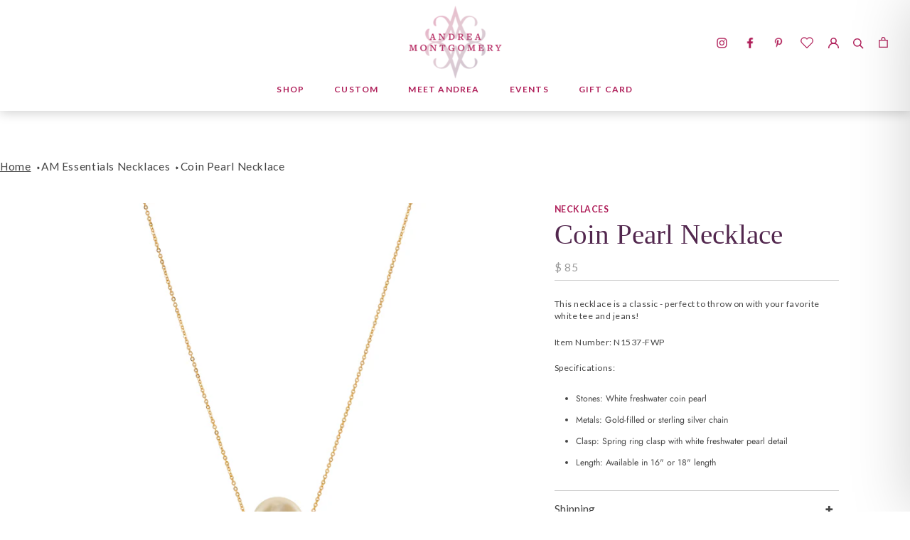

--- FILE ---
content_type: text/html; charset=utf-8
request_url: https://www.andreamontgomery.com/collections/am-essentials-necklaces/products/coin-pearl-necklace
body_size: 32211
content:
<!DOCTYPE html>

<html class="no-js" lang="en">
  <head>
    <meta charset="utf-8"> 
    <meta http-equiv="X-UA-Compatible" content="IE=edge,chrome=1">
    <meta name="viewport" content="width=device-width, initial-scale=1.0, height=device-height, minimum-scale=1.0, maximum-scale=1.0">
    <meta name="theme-color" content="">

    <title>
      Coin Pearl Necklace &ndash; Andrea Montgomery Designs
    </title><meta name="description" content="This necklace is a classic - perfect to throw on with your favorite white tee and jeans! Item Number: N1537-FWP Specifications: Stones: White freshwater coin pearl Metals: Gold-filled or sterling silver chain Clasp: Spring ring clasp with white freshwater pearl detail Length: Available in 16&quot; or 18&quot; length"><link rel="canonical" href="https://www.andreamontgomery.com/products/coin-pearl-necklace"><link rel="shortcut icon" href="//www.andreamontgomery.com/cdn/shop/files/watermark-logo_175x_175x_0ea41f59-4e18-4b9d-acba-ffb97c1127b8_96x.png?v=1623421425" type="image/png"><meta property="og:type" content="product">
  <meta property="og:title" content="Coin Pearl Necklace"><meta property="og:image" content="http://www.andreamontgomery.com/cdn/shop/products/N1537-FWP-GF_websquare.jpg?v=1634362170">
    <meta property="og:image:secure_url" content="https://www.andreamontgomery.com/cdn/shop/products/N1537-FWP-GF_websquare.jpg?v=1634362170">
    <meta property="og:image:width" content="2000">
    <meta property="og:image:height" content="2000"><meta property="product:price:amount" content="85.00">
  <meta property="product:price:currency" content="USD"><meta property="og:description" content="This necklace is a classic - perfect to throw on with your favorite white tee and jeans! Item Number: N1537-FWP Specifications: Stones: White freshwater coin pearl Metals: Gold-filled or sterling silver chain Clasp: Spring ring clasp with white freshwater pearl detail Length: Available in 16&quot; or 18&quot; length"><meta property="og:url" content="https://www.andreamontgomery.com/products/coin-pearl-necklace">
<meta property="og:site_name" content="Andrea Montgomery Designs"><meta name="twitter:card" content="summary"><meta name="twitter:title" content="Coin Pearl Necklace">
  <meta name="twitter:description" content="This necklace is a classic - perfect to throw on with your favorite white tee and jeans!
Item Number: N1537-FWP
Specifications:

Stones: White freshwater coin pearl
Metals: Gold-filled or sterling silver chain
Clasp: Spring ring clasp with white freshwater pearl detail
Length: Available in 16&quot; or 18&quot; length
">
  <meta name="twitter:image" content="https://www.andreamontgomery.com/cdn/shop/products/N1537-FWP-GF_websquare_600x600_crop_center.jpg?v=1634362170">

    <script>window.performance && window.performance.mark && window.performance.mark('shopify.content_for_header.start');</script><meta id="shopify-digital-wallet" name="shopify-digital-wallet" content="/8105113/digital_wallets/dialog">
<meta name="shopify-checkout-api-token" content="bb221b444e638cd296e29a017e240078">
<meta id="in-context-paypal-metadata" data-shop-id="8105113" data-venmo-supported="false" data-environment="production" data-locale="en_US" data-paypal-v4="true" data-currency="USD">
<link rel="alternate" type="application/json+oembed" href="https://www.andreamontgomery.com/products/coin-pearl-necklace.oembed">
<script async="async" src="/checkouts/internal/preloads.js?locale=en-US"></script>
<link rel="preconnect" href="https://shop.app" crossorigin="anonymous">
<script async="async" src="https://shop.app/checkouts/internal/preloads.js?locale=en-US&shop_id=8105113" crossorigin="anonymous"></script>
<script id="apple-pay-shop-capabilities" type="application/json">{"shopId":8105113,"countryCode":"US","currencyCode":"USD","merchantCapabilities":["supports3DS"],"merchantId":"gid:\/\/shopify\/Shop\/8105113","merchantName":"Andrea Montgomery Designs","requiredBillingContactFields":["postalAddress","email","phone"],"requiredShippingContactFields":["postalAddress","email","phone"],"shippingType":"shipping","supportedNetworks":["visa","masterCard","amex","discover","elo","jcb"],"total":{"type":"pending","label":"Andrea Montgomery Designs","amount":"1.00"},"shopifyPaymentsEnabled":true,"supportsSubscriptions":true}</script>
<script id="shopify-features" type="application/json">{"accessToken":"bb221b444e638cd296e29a017e240078","betas":["rich-media-storefront-analytics"],"domain":"www.andreamontgomery.com","predictiveSearch":true,"shopId":8105113,"locale":"en"}</script>
<script>var Shopify = Shopify || {};
Shopify.shop = "andrea-montgomery-designs.myshopify.com";
Shopify.locale = "en";
Shopify.currency = {"active":"USD","rate":"1.0"};
Shopify.country = "US";
Shopify.theme = {"name":"Andrea Montgomery Designs","id":120373149777,"schema_name":"Prestige","schema_version":"4.8.0","theme_store_id":null,"role":"main"};
Shopify.theme.handle = "null";
Shopify.theme.style = {"id":null,"handle":null};
Shopify.cdnHost = "www.andreamontgomery.com/cdn";
Shopify.routes = Shopify.routes || {};
Shopify.routes.root = "/";</script>
<script type="module">!function(o){(o.Shopify=o.Shopify||{}).modules=!0}(window);</script>
<script>!function(o){function n(){var o=[];function n(){o.push(Array.prototype.slice.apply(arguments))}return n.q=o,n}var t=o.Shopify=o.Shopify||{};t.loadFeatures=n(),t.autoloadFeatures=n()}(window);</script>
<script>
  window.ShopifyPay = window.ShopifyPay || {};
  window.ShopifyPay.apiHost = "shop.app\/pay";
  window.ShopifyPay.redirectState = null;
</script>
<script id="shop-js-analytics" type="application/json">{"pageType":"product"}</script>
<script defer="defer" async type="module" src="//www.andreamontgomery.com/cdn/shopifycloud/shop-js/modules/v2/client.init-shop-cart-sync_BN7fPSNr.en.esm.js"></script>
<script defer="defer" async type="module" src="//www.andreamontgomery.com/cdn/shopifycloud/shop-js/modules/v2/chunk.common_Cbph3Kss.esm.js"></script>
<script defer="defer" async type="module" src="//www.andreamontgomery.com/cdn/shopifycloud/shop-js/modules/v2/chunk.modal_DKumMAJ1.esm.js"></script>
<script type="module">
  await import("//www.andreamontgomery.com/cdn/shopifycloud/shop-js/modules/v2/client.init-shop-cart-sync_BN7fPSNr.en.esm.js");
await import("//www.andreamontgomery.com/cdn/shopifycloud/shop-js/modules/v2/chunk.common_Cbph3Kss.esm.js");
await import("//www.andreamontgomery.com/cdn/shopifycloud/shop-js/modules/v2/chunk.modal_DKumMAJ1.esm.js");

  window.Shopify.SignInWithShop?.initShopCartSync?.({"fedCMEnabled":true,"windoidEnabled":true});

</script>
<script>
  window.Shopify = window.Shopify || {};
  if (!window.Shopify.featureAssets) window.Shopify.featureAssets = {};
  window.Shopify.featureAssets['shop-js'] = {"shop-cart-sync":["modules/v2/client.shop-cart-sync_CJVUk8Jm.en.esm.js","modules/v2/chunk.common_Cbph3Kss.esm.js","modules/v2/chunk.modal_DKumMAJ1.esm.js"],"init-fed-cm":["modules/v2/client.init-fed-cm_7Fvt41F4.en.esm.js","modules/v2/chunk.common_Cbph3Kss.esm.js","modules/v2/chunk.modal_DKumMAJ1.esm.js"],"init-shop-email-lookup-coordinator":["modules/v2/client.init-shop-email-lookup-coordinator_Cc088_bR.en.esm.js","modules/v2/chunk.common_Cbph3Kss.esm.js","modules/v2/chunk.modal_DKumMAJ1.esm.js"],"init-windoid":["modules/v2/client.init-windoid_hPopwJRj.en.esm.js","modules/v2/chunk.common_Cbph3Kss.esm.js","modules/v2/chunk.modal_DKumMAJ1.esm.js"],"shop-button":["modules/v2/client.shop-button_B0jaPSNF.en.esm.js","modules/v2/chunk.common_Cbph3Kss.esm.js","modules/v2/chunk.modal_DKumMAJ1.esm.js"],"shop-cash-offers":["modules/v2/client.shop-cash-offers_DPIskqss.en.esm.js","modules/v2/chunk.common_Cbph3Kss.esm.js","modules/v2/chunk.modal_DKumMAJ1.esm.js"],"shop-toast-manager":["modules/v2/client.shop-toast-manager_CK7RT69O.en.esm.js","modules/v2/chunk.common_Cbph3Kss.esm.js","modules/v2/chunk.modal_DKumMAJ1.esm.js"],"init-shop-cart-sync":["modules/v2/client.init-shop-cart-sync_BN7fPSNr.en.esm.js","modules/v2/chunk.common_Cbph3Kss.esm.js","modules/v2/chunk.modal_DKumMAJ1.esm.js"],"init-customer-accounts-sign-up":["modules/v2/client.init-customer-accounts-sign-up_CfPf4CXf.en.esm.js","modules/v2/client.shop-login-button_DeIztwXF.en.esm.js","modules/v2/chunk.common_Cbph3Kss.esm.js","modules/v2/chunk.modal_DKumMAJ1.esm.js"],"pay-button":["modules/v2/client.pay-button_CgIwFSYN.en.esm.js","modules/v2/chunk.common_Cbph3Kss.esm.js","modules/v2/chunk.modal_DKumMAJ1.esm.js"],"init-customer-accounts":["modules/v2/client.init-customer-accounts_DQ3x16JI.en.esm.js","modules/v2/client.shop-login-button_DeIztwXF.en.esm.js","modules/v2/chunk.common_Cbph3Kss.esm.js","modules/v2/chunk.modal_DKumMAJ1.esm.js"],"avatar":["modules/v2/client.avatar_BTnouDA3.en.esm.js"],"init-shop-for-new-customer-accounts":["modules/v2/client.init-shop-for-new-customer-accounts_CsZy_esa.en.esm.js","modules/v2/client.shop-login-button_DeIztwXF.en.esm.js","modules/v2/chunk.common_Cbph3Kss.esm.js","modules/v2/chunk.modal_DKumMAJ1.esm.js"],"shop-follow-button":["modules/v2/client.shop-follow-button_BRMJjgGd.en.esm.js","modules/v2/chunk.common_Cbph3Kss.esm.js","modules/v2/chunk.modal_DKumMAJ1.esm.js"],"checkout-modal":["modules/v2/client.checkout-modal_B9Drz_yf.en.esm.js","modules/v2/chunk.common_Cbph3Kss.esm.js","modules/v2/chunk.modal_DKumMAJ1.esm.js"],"shop-login-button":["modules/v2/client.shop-login-button_DeIztwXF.en.esm.js","modules/v2/chunk.common_Cbph3Kss.esm.js","modules/v2/chunk.modal_DKumMAJ1.esm.js"],"lead-capture":["modules/v2/client.lead-capture_DXYzFM3R.en.esm.js","modules/v2/chunk.common_Cbph3Kss.esm.js","modules/v2/chunk.modal_DKumMAJ1.esm.js"],"shop-login":["modules/v2/client.shop-login_CA5pJqmO.en.esm.js","modules/v2/chunk.common_Cbph3Kss.esm.js","modules/v2/chunk.modal_DKumMAJ1.esm.js"],"payment-terms":["modules/v2/client.payment-terms_BxzfvcZJ.en.esm.js","modules/v2/chunk.common_Cbph3Kss.esm.js","modules/v2/chunk.modal_DKumMAJ1.esm.js"]};
</script>
<script>(function() {
  var isLoaded = false;
  function asyncLoad() {
    if (isLoaded) return;
    isLoaded = true;
    var urls = ["https:\/\/inffuse-platform.appspot.com\/plugins\/shopify\/loader.js?_app=calendar\u0026shop=andrea-montgomery-designs.myshopify.com\u0026shop=andrea-montgomery-designs.myshopify.com","\/\/d1liekpayvooaz.cloudfront.net\/apps\/customizery\/customizery.js?shop=andrea-montgomery-designs.myshopify.com","https:\/\/statics.kudobuzz.com\/widget\/44a4w2y24323u254p2b4t2x2y21433v2a4z2w25463r2x2.js?shop=andrea-montgomery-designs.myshopify.com","https:\/\/instafeed.nfcube.com\/cdn\/cdc434f739f24aebfeeb48760ef1948d.js?shop=andrea-montgomery-designs.myshopify.com"];
    for (var i = 0; i < urls.length; i++) {
      var s = document.createElement('script');
      s.type = 'text/javascript';
      s.async = true;
      s.src = urls[i];
      var x = document.getElementsByTagName('script')[0];
      x.parentNode.insertBefore(s, x);
    }
  };
  if(window.attachEvent) {
    window.attachEvent('onload', asyncLoad);
  } else {
    window.addEventListener('load', asyncLoad, false);
  }
})();</script>
<script id="__st">var __st={"a":8105113,"offset":-21600,"reqid":"9d0a4e31-c496-49de-b87e-3e6b5fcfe5ed-1769962335","pageurl":"www.andreamontgomery.com\/collections\/am-essentials-necklaces\/products\/coin-pearl-necklace","u":"6cdd4e2366cc","p":"product","rtyp":"product","rid":961045249};</script>
<script>window.ShopifyPaypalV4VisibilityTracking = true;</script>
<script id="captcha-bootstrap">!function(){'use strict';const t='contact',e='account',n='new_comment',o=[[t,t],['blogs',n],['comments',n],[t,'customer']],c=[[e,'customer_login'],[e,'guest_login'],[e,'recover_customer_password'],[e,'create_customer']],r=t=>t.map((([t,e])=>`form[action*='/${t}']:not([data-nocaptcha='true']) input[name='form_type'][value='${e}']`)).join(','),a=t=>()=>t?[...document.querySelectorAll(t)].map((t=>t.form)):[];function s(){const t=[...o],e=r(t);return a(e)}const i='password',u='form_key',d=['recaptcha-v3-token','g-recaptcha-response','h-captcha-response',i],f=()=>{try{return window.sessionStorage}catch{return}},m='__shopify_v',_=t=>t.elements[u];function p(t,e,n=!1){try{const o=window.sessionStorage,c=JSON.parse(o.getItem(e)),{data:r}=function(t){const{data:e,action:n}=t;return t[m]||n?{data:e,action:n}:{data:t,action:n}}(c);for(const[e,n]of Object.entries(r))t.elements[e]&&(t.elements[e].value=n);n&&o.removeItem(e)}catch(o){console.error('form repopulation failed',{error:o})}}const l='form_type',E='cptcha';function T(t){t.dataset[E]=!0}const w=window,h=w.document,L='Shopify',v='ce_forms',y='captcha';let A=!1;((t,e)=>{const n=(g='f06e6c50-85a8-45c8-87d0-21a2b65856fe',I='https://cdn.shopify.com/shopifycloud/storefront-forms-hcaptcha/ce_storefront_forms_captcha_hcaptcha.v1.5.2.iife.js',D={infoText:'Protected by hCaptcha',privacyText:'Privacy',termsText:'Terms'},(t,e,n)=>{const o=w[L][v],c=o.bindForm;if(c)return c(t,g,e,D).then(n);var r;o.q.push([[t,g,e,D],n]),r=I,A||(h.body.append(Object.assign(h.createElement('script'),{id:'captcha-provider',async:!0,src:r})),A=!0)});var g,I,D;w[L]=w[L]||{},w[L][v]=w[L][v]||{},w[L][v].q=[],w[L][y]=w[L][y]||{},w[L][y].protect=function(t,e){n(t,void 0,e),T(t)},Object.freeze(w[L][y]),function(t,e,n,w,h,L){const[v,y,A,g]=function(t,e,n){const i=e?o:[],u=t?c:[],d=[...i,...u],f=r(d),m=r(i),_=r(d.filter((([t,e])=>n.includes(e))));return[a(f),a(m),a(_),s()]}(w,h,L),I=t=>{const e=t.target;return e instanceof HTMLFormElement?e:e&&e.form},D=t=>v().includes(t);t.addEventListener('submit',(t=>{const e=I(t);if(!e)return;const n=D(e)&&!e.dataset.hcaptchaBound&&!e.dataset.recaptchaBound,o=_(e),c=g().includes(e)&&(!o||!o.value);(n||c)&&t.preventDefault(),c&&!n&&(function(t){try{if(!f())return;!function(t){const e=f();if(!e)return;const n=_(t);if(!n)return;const o=n.value;o&&e.removeItem(o)}(t);const e=Array.from(Array(32),(()=>Math.random().toString(36)[2])).join('');!function(t,e){_(t)||t.append(Object.assign(document.createElement('input'),{type:'hidden',name:u})),t.elements[u].value=e}(t,e),function(t,e){const n=f();if(!n)return;const o=[...t.querySelectorAll(`input[type='${i}']`)].map((({name:t})=>t)),c=[...d,...o],r={};for(const[a,s]of new FormData(t).entries())c.includes(a)||(r[a]=s);n.setItem(e,JSON.stringify({[m]:1,action:t.action,data:r}))}(t,e)}catch(e){console.error('failed to persist form',e)}}(e),e.submit())}));const S=(t,e)=>{t&&!t.dataset[E]&&(n(t,e.some((e=>e===t))),T(t))};for(const o of['focusin','change'])t.addEventListener(o,(t=>{const e=I(t);D(e)&&S(e,y())}));const B=e.get('form_key'),M=e.get(l),P=B&&M;t.addEventListener('DOMContentLoaded',(()=>{const t=y();if(P)for(const e of t)e.elements[l].value===M&&p(e,B);[...new Set([...A(),...v().filter((t=>'true'===t.dataset.shopifyCaptcha))])].forEach((e=>S(e,t)))}))}(h,new URLSearchParams(w.location.search),n,t,e,['guest_login'])})(!0,!0)}();</script>
<script integrity="sha256-4kQ18oKyAcykRKYeNunJcIwy7WH5gtpwJnB7kiuLZ1E=" data-source-attribution="shopify.loadfeatures" defer="defer" src="//www.andreamontgomery.com/cdn/shopifycloud/storefront/assets/storefront/load_feature-a0a9edcb.js" crossorigin="anonymous"></script>
<script crossorigin="anonymous" defer="defer" src="//www.andreamontgomery.com/cdn/shopifycloud/storefront/assets/shopify_pay/storefront-65b4c6d7.js?v=20250812"></script>
<script data-source-attribution="shopify.dynamic_checkout.dynamic.init">var Shopify=Shopify||{};Shopify.PaymentButton=Shopify.PaymentButton||{isStorefrontPortableWallets:!0,init:function(){window.Shopify.PaymentButton.init=function(){};var t=document.createElement("script");t.src="https://www.andreamontgomery.com/cdn/shopifycloud/portable-wallets/latest/portable-wallets.en.js",t.type="module",document.head.appendChild(t)}};
</script>
<script data-source-attribution="shopify.dynamic_checkout.buyer_consent">
  function portableWalletsHideBuyerConsent(e){var t=document.getElementById("shopify-buyer-consent"),n=document.getElementById("shopify-subscription-policy-button");t&&n&&(t.classList.add("hidden"),t.setAttribute("aria-hidden","true"),n.removeEventListener("click",e))}function portableWalletsShowBuyerConsent(e){var t=document.getElementById("shopify-buyer-consent"),n=document.getElementById("shopify-subscription-policy-button");t&&n&&(t.classList.remove("hidden"),t.removeAttribute("aria-hidden"),n.addEventListener("click",e))}window.Shopify?.PaymentButton&&(window.Shopify.PaymentButton.hideBuyerConsent=portableWalletsHideBuyerConsent,window.Shopify.PaymentButton.showBuyerConsent=portableWalletsShowBuyerConsent);
</script>
<script data-source-attribution="shopify.dynamic_checkout.cart.bootstrap">document.addEventListener("DOMContentLoaded",(function(){function t(){return document.querySelector("shopify-accelerated-checkout-cart, shopify-accelerated-checkout")}if(t())Shopify.PaymentButton.init();else{new MutationObserver((function(e,n){t()&&(Shopify.PaymentButton.init(),n.disconnect())})).observe(document.body,{childList:!0,subtree:!0})}}));
</script>
<link id="shopify-accelerated-checkout-styles" rel="stylesheet" media="screen" href="https://www.andreamontgomery.com/cdn/shopifycloud/portable-wallets/latest/accelerated-checkout-backwards-compat.css" crossorigin="anonymous">
<style id="shopify-accelerated-checkout-cart">
        #shopify-buyer-consent {
  margin-top: 1em;
  display: inline-block;
  width: 100%;
}

#shopify-buyer-consent.hidden {
  display: none;
}

#shopify-subscription-policy-button {
  background: none;
  border: none;
  padding: 0;
  text-decoration: underline;
  font-size: inherit;
  cursor: pointer;
}

#shopify-subscription-policy-button::before {
  box-shadow: none;
}

      </style>

<script>window.performance && window.performance.mark && window.performance.mark('shopify.content_for_header.end');</script>

   
    
    <link rel="stylesheet" href="//www.andreamontgomery.com/cdn/shop/t/6/assets/theme.scss.css?v=136407612730830557971759331602">
 
	<link rel="stylesheet" href="//www.andreamontgomery.com/cdn/shop/t/6/assets/owl.carousel.css?v=103640546699724732651623019342">
	<link rel="stylesheet" href="//www.andreamontgomery.com/cdn/shop/t/6/assets/owl.theme.default.css?v=34605300280296308671623019343">
    <link href="https://unpkg.com/aos@2.3.1/dist/aos.css" rel="stylesheet">
	<link rel="stylesheet" href="//www.andreamontgomery.com/cdn/shop/t/6/assets/foundation-icons.css?v=129316184334479381111701300859">
    <link rel="stylesheet" href="//www.andreamontgomery.com/cdn/shop/t/6/assets/main.css?v=102213349763197790531701300859">
    
    
    <script>
      // This allows to expose several variables to the global scope, to be used in scripts
      window.theme = {
        pageType: "product",
        moneyFormat: "\u003cspan class=money\u003e$ {{amount}}\u003c\/span\u003e",
        moneyWithCurrencyFormat: "\u003cspan class=money\u003e$ {{amount}} USD\u003c\/span\u003e",
        productImageSize: "square",
        searchMode: "product,article",
        showPageTransition: false,
        showElementStaggering: true,
        showImageZooming: true
      };

      window.routes = {
        rootUrl: "\/",
        cartUrl: "\/cart",
        cartAddUrl: "\/cart\/add",
        cartChangeUrl: "\/cart\/change",
        searchUrl: "\/search",
        productRecommendationsUrl: "\/recommendations\/products"
      };

      window.languages = {
        cartAddNote: "Add Order Note",
        cartEditNote: "Edit Order Note",
        productImageLoadingError: "This image could not be loaded. Please try to reload the page.",
        productFormAddToCart: "Add to cart",
        productFormUnavailable: "Unavailable",
        productFormSoldOut: "Sold Out",
        shippingEstimatorOneResult: "1 option available:",
        shippingEstimatorMoreResults: "{{count}} options available:",
        shippingEstimatorNoResults: "No shipping could be found"
      };

      window.lazySizesConfig = {
        loadHidden: false,
        hFac: 0.5,
        expFactor: 2,
        ricTimeout: 150,
        lazyClass: 'Image--lazyLoad',
        loadingClass: 'Image--lazyLoading',
        loadedClass: 'Image--lazyLoaded'
      };

      document.documentElement.className = document.documentElement.className.replace('no-js', 'js');
      document.documentElement.style.setProperty('--window-height', window.innerHeight + 'px');

      // We do a quick detection of some features (we could use Modernizr but for so little...)
      (function() {
        document.documentElement.className += ((window.CSS && window.CSS.supports('(position: sticky) or (position: -webkit-sticky)')) ? ' supports-sticky' : ' no-supports-sticky');
        document.documentElement.className += (window.matchMedia('(-moz-touch-enabled: 1), (hover: none)')).matches ? ' no-supports-hover' : ' supports-hover';
      }());
    </script>

    <script src="//www.andreamontgomery.com/cdn/shop/t/6/assets/lazysizes.min.js?v=174358363404432586981623019339" async></script><script src="https://polyfill-fastly.net/v3/polyfill.min.js?unknown=polyfill&features=fetch,Element.prototype.closest,Element.prototype.remove,Element.prototype.classList,Array.prototype.includes,Array.prototype.fill,Object.assign,CustomEvent,IntersectionObserver,IntersectionObserverEntry,URL" defer></script>
    <script src="//www.andreamontgomery.com/cdn/shop/t/6/assets/libs.min.js?v=26178543184394469741623019339" defer></script>
    <script src="//www.andreamontgomery.com/cdn/shop/t/6/assets/theme.min.js?v=28495471557109698641623019347" defer></script>
    <script src="//www.andreamontgomery.com/cdn/shop/t/6/assets/custom.js?v=183944157590872491501623019326" defer></script>
  	<script src="https://ajax.googleapis.com/ajax/libs/jquery/3.5.1/jquery.min.js"></script>
    
    <script src="//www.andreamontgomery.com/cdn/shop/t/6/assets/main.js?v=135711036823654086651623019340" async></script>

    <script src="//www.andreamontgomery.com/cdn/shop/t/6/assets/owl.carousel.js?v=164149608635402950691623019342" defer></script>
    
    <script src="https://unpkg.com/aos@2.3.1/dist/aos.js"></script>
    

    <script>
      (function () {
        window.onpageshow = function() {
          if (window.theme.showPageTransition) {
            var pageTransition = document.querySelector('.PageTransition');

            if (pageTransition) {
              pageTransition.style.visibility = 'visible';
              pageTransition.style.opacity = '0';
            }
          }

          // When the page is loaded from the cache, we have to reload the cart content
          document.documentElement.dispatchEvent(new CustomEvent('cart:refresh', {
            bubbles: true
          }));
        };
      })();
      
    
    </script>
    
  
    
  <script type="application/ld+json">
  {
    "@context": "http://schema.org",
    "@type": "Product",
    "offers": [{
          "@type": "Offer",
          "name": "16 inches \/ Gold-Filled",
          "availability":"https://schema.org/InStock",
          "price": 85.0,
          "priceCurrency": "USD",
          "priceValidUntil": "2026-02-11","sku": "N1537-GF-16","url": "/collections/am-essentials-necklaces/products/coin-pearl-necklace/products/coin-pearl-necklace?variant=2981009281"
        },
{
          "@type": "Offer",
          "name": "16 inches \/ Sterling Silver",
          "availability":"https://schema.org/InStock",
          "price": 85.0,
          "priceCurrency": "USD",
          "priceValidUntil": "2026-02-11","sku": "N1537-SS-16","url": "/collections/am-essentials-necklaces/products/coin-pearl-necklace/products/coin-pearl-necklace?variant=2981009409"
        },
{
          "@type": "Offer",
          "name": "18 inches \/ Gold-Filled",
          "availability":"https://schema.org/InStock",
          "price": 85.0,
          "priceCurrency": "USD",
          "priceValidUntil": "2026-02-11","sku": "N1537-GF-18","url": "/collections/am-essentials-necklaces/products/coin-pearl-necklace/products/coin-pearl-necklace?variant=2981009537"
        },
{
          "@type": "Offer",
          "name": "18 inches \/ Sterling Silver",
          "availability":"https://schema.org/InStock",
          "price": 85.0,
          "priceCurrency": "USD",
          "priceValidUntil": "2026-02-11","sku": "N1537-SS-18","url": "/collections/am-essentials-necklaces/products/coin-pearl-necklace/products/coin-pearl-necklace?variant=2981009601"
        }
],
    "brand": {
      "name": "Andrea Montgomery Designs"
    },
    "name": "Coin Pearl Necklace",
    "description": "This necklace is a classic - perfect to throw on with your favorite white tee and jeans!\nItem Number: N1537-FWP\nSpecifications:\n\nStones: White freshwater coin pearl\nMetals: Gold-filled or sterling silver chain\nClasp: Spring ring clasp with white freshwater pearl detail\nLength: Available in 16\" or 18\" length\n",
    "category": "Necklaces",
    "url": "/collections/am-essentials-necklaces/products/coin-pearl-necklace/products/coin-pearl-necklace",
    "sku": "N1537-GF-16",
    "image": {
      "@type": "ImageObject",
      "url": "https://www.andreamontgomery.com/cdn/shop/products/N1537-FWP-GF_websquare_1024x.jpg?v=1634362170",
      "image": "https://www.andreamontgomery.com/cdn/shop/products/N1537-FWP-GF_websquare_1024x.jpg?v=1634362170",
      "name": "Coin Pearl Necklace",
      "width": "1024",
      "height": "1024"
    }
  }
  </script>



  <script type="application/ld+json">
  {
    "@context": "http://schema.org",
    "@type": "BreadcrumbList",
  "itemListElement": [{
      "@type": "ListItem",
      "position": 1,
      "name": "Translation missing: en.general.breadcrumb.home",
      "item": "https://www.andreamontgomery.com"
    },{
          "@type": "ListItem",
          "position": 2,
          "name": "AM Essentials Necklaces",
          "item": "https://www.andreamontgomery.com/collections/am-essentials-necklaces"
        }, {
          "@type": "ListItem",
          "position": 3,
          "name": "Coin Pearl Necklace",
          "item": "https://www.andreamontgomery.com/collections/am-essentials-necklaces/products/coin-pearl-necklace"
        }]
  }
  </script>

    
    

  <!-- Global site tag (gtag.js) - Google Analytics -->
  <script async src="https://www.googletagmanager.com/gtag/js?id=G-FM7YRQDZSL"></script>
  <script>
    window.dataLayer = window.dataLayer || [];
    function gtag(){dataLayer.push(arguments);}
    gtag('js', new Date());

    gtag('config', 'G-FM7YRQDZSL');
  </script>



<!--begin-boost-pfs-filter-css-->
  <link rel="preload stylesheet" href="//www.andreamontgomery.com/cdn/shop/t/6/assets/boost-pfs-instant-search.css?v=86417502047430999931623019364" as="style"><link href="//www.andreamontgomery.com/cdn/shop/t/6/assets/boost-pfs-custom.css?v=56801772840306109501623019364" rel="stylesheet" type="text/css" media="all" />

<!--end-boost-pfs-filter-css-->


<link href="https://monorail-edge.shopifysvc.com" rel="dns-prefetch">
<script>(function(){if ("sendBeacon" in navigator && "performance" in window) {try {var session_token_from_headers = performance.getEntriesByType('navigation')[0].serverTiming.find(x => x.name == '_s').description;} catch {var session_token_from_headers = undefined;}var session_cookie_matches = document.cookie.match(/_shopify_s=([^;]*)/);var session_token_from_cookie = session_cookie_matches && session_cookie_matches.length === 2 ? session_cookie_matches[1] : "";var session_token = session_token_from_headers || session_token_from_cookie || "";function handle_abandonment_event(e) {var entries = performance.getEntries().filter(function(entry) {return /monorail-edge.shopifysvc.com/.test(entry.name);});if (!window.abandonment_tracked && entries.length === 0) {window.abandonment_tracked = true;var currentMs = Date.now();var navigation_start = performance.timing.navigationStart;var payload = {shop_id: 8105113,url: window.location.href,navigation_start,duration: currentMs - navigation_start,session_token,page_type: "product"};window.navigator.sendBeacon("https://monorail-edge.shopifysvc.com/v1/produce", JSON.stringify({schema_id: "online_store_buyer_site_abandonment/1.1",payload: payload,metadata: {event_created_at_ms: currentMs,event_sent_at_ms: currentMs}}));}}window.addEventListener('pagehide', handle_abandonment_event);}}());</script>
<script id="web-pixels-manager-setup">(function e(e,d,r,n,o){if(void 0===o&&(o={}),!Boolean(null===(a=null===(i=window.Shopify)||void 0===i?void 0:i.analytics)||void 0===a?void 0:a.replayQueue)){var i,a;window.Shopify=window.Shopify||{};var t=window.Shopify;t.analytics=t.analytics||{};var s=t.analytics;s.replayQueue=[],s.publish=function(e,d,r){return s.replayQueue.push([e,d,r]),!0};try{self.performance.mark("wpm:start")}catch(e){}var l=function(){var e={modern:/Edge?\/(1{2}[4-9]|1[2-9]\d|[2-9]\d{2}|\d{4,})\.\d+(\.\d+|)|Firefox\/(1{2}[4-9]|1[2-9]\d|[2-9]\d{2}|\d{4,})\.\d+(\.\d+|)|Chrom(ium|e)\/(9{2}|\d{3,})\.\d+(\.\d+|)|(Maci|X1{2}).+ Version\/(15\.\d+|(1[6-9]|[2-9]\d|\d{3,})\.\d+)([,.]\d+|)( \(\w+\)|)( Mobile\/\w+|) Safari\/|Chrome.+OPR\/(9{2}|\d{3,})\.\d+\.\d+|(CPU[ +]OS|iPhone[ +]OS|CPU[ +]iPhone|CPU IPhone OS|CPU iPad OS)[ +]+(15[._]\d+|(1[6-9]|[2-9]\d|\d{3,})[._]\d+)([._]\d+|)|Android:?[ /-](13[3-9]|1[4-9]\d|[2-9]\d{2}|\d{4,})(\.\d+|)(\.\d+|)|Android.+Firefox\/(13[5-9]|1[4-9]\d|[2-9]\d{2}|\d{4,})\.\d+(\.\d+|)|Android.+Chrom(ium|e)\/(13[3-9]|1[4-9]\d|[2-9]\d{2}|\d{4,})\.\d+(\.\d+|)|SamsungBrowser\/([2-9]\d|\d{3,})\.\d+/,legacy:/Edge?\/(1[6-9]|[2-9]\d|\d{3,})\.\d+(\.\d+|)|Firefox\/(5[4-9]|[6-9]\d|\d{3,})\.\d+(\.\d+|)|Chrom(ium|e)\/(5[1-9]|[6-9]\d|\d{3,})\.\d+(\.\d+|)([\d.]+$|.*Safari\/(?![\d.]+ Edge\/[\d.]+$))|(Maci|X1{2}).+ Version\/(10\.\d+|(1[1-9]|[2-9]\d|\d{3,})\.\d+)([,.]\d+|)( \(\w+\)|)( Mobile\/\w+|) Safari\/|Chrome.+OPR\/(3[89]|[4-9]\d|\d{3,})\.\d+\.\d+|(CPU[ +]OS|iPhone[ +]OS|CPU[ +]iPhone|CPU IPhone OS|CPU iPad OS)[ +]+(10[._]\d+|(1[1-9]|[2-9]\d|\d{3,})[._]\d+)([._]\d+|)|Android:?[ /-](13[3-9]|1[4-9]\d|[2-9]\d{2}|\d{4,})(\.\d+|)(\.\d+|)|Mobile Safari.+OPR\/([89]\d|\d{3,})\.\d+\.\d+|Android.+Firefox\/(13[5-9]|1[4-9]\d|[2-9]\d{2}|\d{4,})\.\d+(\.\d+|)|Android.+Chrom(ium|e)\/(13[3-9]|1[4-9]\d|[2-9]\d{2}|\d{4,})\.\d+(\.\d+|)|Android.+(UC? ?Browser|UCWEB|U3)[ /]?(15\.([5-9]|\d{2,})|(1[6-9]|[2-9]\d|\d{3,})\.\d+)\.\d+|SamsungBrowser\/(5\.\d+|([6-9]|\d{2,})\.\d+)|Android.+MQ{2}Browser\/(14(\.(9|\d{2,})|)|(1[5-9]|[2-9]\d|\d{3,})(\.\d+|))(\.\d+|)|K[Aa][Ii]OS\/(3\.\d+|([4-9]|\d{2,})\.\d+)(\.\d+|)/},d=e.modern,r=e.legacy,n=navigator.userAgent;return n.match(d)?"modern":n.match(r)?"legacy":"unknown"}(),u="modern"===l?"modern":"legacy",c=(null!=n?n:{modern:"",legacy:""})[u],f=function(e){return[e.baseUrl,"/wpm","/b",e.hashVersion,"modern"===e.buildTarget?"m":"l",".js"].join("")}({baseUrl:d,hashVersion:r,buildTarget:u}),m=function(e){var d=e.version,r=e.bundleTarget,n=e.surface,o=e.pageUrl,i=e.monorailEndpoint;return{emit:function(e){var a=e.status,t=e.errorMsg,s=(new Date).getTime(),l=JSON.stringify({metadata:{event_sent_at_ms:s},events:[{schema_id:"web_pixels_manager_load/3.1",payload:{version:d,bundle_target:r,page_url:o,status:a,surface:n,error_msg:t},metadata:{event_created_at_ms:s}}]});if(!i)return console&&console.warn&&console.warn("[Web Pixels Manager] No Monorail endpoint provided, skipping logging."),!1;try{return self.navigator.sendBeacon.bind(self.navigator)(i,l)}catch(e){}var u=new XMLHttpRequest;try{return u.open("POST",i,!0),u.setRequestHeader("Content-Type","text/plain"),u.send(l),!0}catch(e){return console&&console.warn&&console.warn("[Web Pixels Manager] Got an unhandled error while logging to Monorail."),!1}}}}({version:r,bundleTarget:l,surface:e.surface,pageUrl:self.location.href,monorailEndpoint:e.monorailEndpoint});try{o.browserTarget=l,function(e){var d=e.src,r=e.async,n=void 0===r||r,o=e.onload,i=e.onerror,a=e.sri,t=e.scriptDataAttributes,s=void 0===t?{}:t,l=document.createElement("script"),u=document.querySelector("head"),c=document.querySelector("body");if(l.async=n,l.src=d,a&&(l.integrity=a,l.crossOrigin="anonymous"),s)for(var f in s)if(Object.prototype.hasOwnProperty.call(s,f))try{l.dataset[f]=s[f]}catch(e){}if(o&&l.addEventListener("load",o),i&&l.addEventListener("error",i),u)u.appendChild(l);else{if(!c)throw new Error("Did not find a head or body element to append the script");c.appendChild(l)}}({src:f,async:!0,onload:function(){if(!function(){var e,d;return Boolean(null===(d=null===(e=window.Shopify)||void 0===e?void 0:e.analytics)||void 0===d?void 0:d.initialized)}()){var d=window.webPixelsManager.init(e)||void 0;if(d){var r=window.Shopify.analytics;r.replayQueue.forEach((function(e){var r=e[0],n=e[1],o=e[2];d.publishCustomEvent(r,n,o)})),r.replayQueue=[],r.publish=d.publishCustomEvent,r.visitor=d.visitor,r.initialized=!0}}},onerror:function(){return m.emit({status:"failed",errorMsg:"".concat(f," has failed to load")})},sri:function(e){var d=/^sha384-[A-Za-z0-9+/=]+$/;return"string"==typeof e&&d.test(e)}(c)?c:"",scriptDataAttributes:o}),m.emit({status:"loading"})}catch(e){m.emit({status:"failed",errorMsg:(null==e?void 0:e.message)||"Unknown error"})}}})({shopId: 8105113,storefrontBaseUrl: "https://www.andreamontgomery.com",extensionsBaseUrl: "https://extensions.shopifycdn.com/cdn/shopifycloud/web-pixels-manager",monorailEndpoint: "https://monorail-edge.shopifysvc.com/unstable/produce_batch",surface: "storefront-renderer",enabledBetaFlags: ["2dca8a86"],webPixelsConfigList: [{"id":"147554623","eventPayloadVersion":"v1","runtimeContext":"LAX","scriptVersion":"1","type":"CUSTOM","privacyPurposes":["ANALYTICS"],"name":"Google Analytics tag (migrated)"},{"id":"shopify-app-pixel","configuration":"{}","eventPayloadVersion":"v1","runtimeContext":"STRICT","scriptVersion":"0450","apiClientId":"shopify-pixel","type":"APP","privacyPurposes":["ANALYTICS","MARKETING"]},{"id":"shopify-custom-pixel","eventPayloadVersion":"v1","runtimeContext":"LAX","scriptVersion":"0450","apiClientId":"shopify-pixel","type":"CUSTOM","privacyPurposes":["ANALYTICS","MARKETING"]}],isMerchantRequest: false,initData: {"shop":{"name":"Andrea Montgomery Designs","paymentSettings":{"currencyCode":"USD"},"myshopifyDomain":"andrea-montgomery-designs.myshopify.com","countryCode":"US","storefrontUrl":"https:\/\/www.andreamontgomery.com"},"customer":null,"cart":null,"checkout":null,"productVariants":[{"price":{"amount":85.0,"currencyCode":"USD"},"product":{"title":"Coin Pearl Necklace","vendor":"Andrea Montgomery Designs","id":"961045249","untranslatedTitle":"Coin Pearl Necklace","url":"\/products\/coin-pearl-necklace","type":"Necklaces"},"id":"2981009281","image":{"src":"\/\/www.andreamontgomery.com\/cdn\/shop\/products\/N1537-FWP-GF_websquare.jpg?v=1634362170"},"sku":"N1537-GF-16","title":"16 inches \/ Gold-Filled","untranslatedTitle":"16 inches \/ Gold-Filled"},{"price":{"amount":85.0,"currencyCode":"USD"},"product":{"title":"Coin Pearl Necklace","vendor":"Andrea Montgomery Designs","id":"961045249","untranslatedTitle":"Coin Pearl Necklace","url":"\/products\/coin-pearl-necklace","type":"Necklaces"},"id":"2981009409","image":{"src":"\/\/www.andreamontgomery.com\/cdn\/shop\/products\/N1537-FWP-GF_websquare.jpg?v=1634362170"},"sku":"N1537-SS-16","title":"16 inches \/ Sterling Silver","untranslatedTitle":"16 inches \/ Sterling Silver"},{"price":{"amount":85.0,"currencyCode":"USD"},"product":{"title":"Coin Pearl Necklace","vendor":"Andrea Montgomery Designs","id":"961045249","untranslatedTitle":"Coin Pearl Necklace","url":"\/products\/coin-pearl-necklace","type":"Necklaces"},"id":"2981009537","image":{"src":"\/\/www.andreamontgomery.com\/cdn\/shop\/products\/N1537-FWP-GF_websquare.jpg?v=1634362170"},"sku":"N1537-GF-18","title":"18 inches \/ Gold-Filled","untranslatedTitle":"18 inches \/ Gold-Filled"},{"price":{"amount":85.0,"currencyCode":"USD"},"product":{"title":"Coin Pearl Necklace","vendor":"Andrea Montgomery Designs","id":"961045249","untranslatedTitle":"Coin Pearl Necklace","url":"\/products\/coin-pearl-necklace","type":"Necklaces"},"id":"2981009601","image":{"src":"\/\/www.andreamontgomery.com\/cdn\/shop\/products\/N1537-FWP-GF_websquare.jpg?v=1634362170"},"sku":"N1537-SS-18","title":"18 inches \/ Sterling Silver","untranslatedTitle":"18 inches \/ Sterling Silver"}],"purchasingCompany":null},},"https://www.andreamontgomery.com/cdn","1d2a099fw23dfb22ep557258f5m7a2edbae",{"modern":"","legacy":""},{"shopId":"8105113","storefrontBaseUrl":"https:\/\/www.andreamontgomery.com","extensionBaseUrl":"https:\/\/extensions.shopifycdn.com\/cdn\/shopifycloud\/web-pixels-manager","surface":"storefront-renderer","enabledBetaFlags":"[\"2dca8a86\"]","isMerchantRequest":"false","hashVersion":"1d2a099fw23dfb22ep557258f5m7a2edbae","publish":"custom","events":"[[\"page_viewed\",{}],[\"product_viewed\",{\"productVariant\":{\"price\":{\"amount\":85.0,\"currencyCode\":\"USD\"},\"product\":{\"title\":\"Coin Pearl Necklace\",\"vendor\":\"Andrea Montgomery Designs\",\"id\":\"961045249\",\"untranslatedTitle\":\"Coin Pearl Necklace\",\"url\":\"\/products\/coin-pearl-necklace\",\"type\":\"Necklaces\"},\"id\":\"2981009281\",\"image\":{\"src\":\"\/\/www.andreamontgomery.com\/cdn\/shop\/products\/N1537-FWP-GF_websquare.jpg?v=1634362170\"},\"sku\":\"N1537-GF-16\",\"title\":\"16 inches \/ Gold-Filled\",\"untranslatedTitle\":\"16 inches \/ Gold-Filled\"}}]]"});</script><script>
  window.ShopifyAnalytics = window.ShopifyAnalytics || {};
  window.ShopifyAnalytics.meta = window.ShopifyAnalytics.meta || {};
  window.ShopifyAnalytics.meta.currency = 'USD';
  var meta = {"product":{"id":961045249,"gid":"gid:\/\/shopify\/Product\/961045249","vendor":"Andrea Montgomery Designs","type":"Necklaces","handle":"coin-pearl-necklace","variants":[{"id":2981009281,"price":8500,"name":"Coin Pearl Necklace - 16 inches \/ Gold-Filled","public_title":"16 inches \/ Gold-Filled","sku":"N1537-GF-16"},{"id":2981009409,"price":8500,"name":"Coin Pearl Necklace - 16 inches \/ Sterling Silver","public_title":"16 inches \/ Sterling Silver","sku":"N1537-SS-16"},{"id":2981009537,"price":8500,"name":"Coin Pearl Necklace - 18 inches \/ Gold-Filled","public_title":"18 inches \/ Gold-Filled","sku":"N1537-GF-18"},{"id":2981009601,"price":8500,"name":"Coin Pearl Necklace - 18 inches \/ Sterling Silver","public_title":"18 inches \/ Sterling Silver","sku":"N1537-SS-18"}],"remote":false},"page":{"pageType":"product","resourceType":"product","resourceId":961045249,"requestId":"9d0a4e31-c496-49de-b87e-3e6b5fcfe5ed-1769962335"}};
  for (var attr in meta) {
    window.ShopifyAnalytics.meta[attr] = meta[attr];
  }
</script>
<script class="analytics">
  (function () {
    var customDocumentWrite = function(content) {
      var jquery = null;

      if (window.jQuery) {
        jquery = window.jQuery;
      } else if (window.Checkout && window.Checkout.$) {
        jquery = window.Checkout.$;
      }

      if (jquery) {
        jquery('body').append(content);
      }
    };

    var hasLoggedConversion = function(token) {
      if (token) {
        return document.cookie.indexOf('loggedConversion=' + token) !== -1;
      }
      return false;
    }

    var setCookieIfConversion = function(token) {
      if (token) {
        var twoMonthsFromNow = new Date(Date.now());
        twoMonthsFromNow.setMonth(twoMonthsFromNow.getMonth() + 2);

        document.cookie = 'loggedConversion=' + token + '; expires=' + twoMonthsFromNow;
      }
    }

    var trekkie = window.ShopifyAnalytics.lib = window.trekkie = window.trekkie || [];
    if (trekkie.integrations) {
      return;
    }
    trekkie.methods = [
      'identify',
      'page',
      'ready',
      'track',
      'trackForm',
      'trackLink'
    ];
    trekkie.factory = function(method) {
      return function() {
        var args = Array.prototype.slice.call(arguments);
        args.unshift(method);
        trekkie.push(args);
        return trekkie;
      };
    };
    for (var i = 0; i < trekkie.methods.length; i++) {
      var key = trekkie.methods[i];
      trekkie[key] = trekkie.factory(key);
    }
    trekkie.load = function(config) {
      trekkie.config = config || {};
      trekkie.config.initialDocumentCookie = document.cookie;
      var first = document.getElementsByTagName('script')[0];
      var script = document.createElement('script');
      script.type = 'text/javascript';
      script.onerror = function(e) {
        var scriptFallback = document.createElement('script');
        scriptFallback.type = 'text/javascript';
        scriptFallback.onerror = function(error) {
                var Monorail = {
      produce: function produce(monorailDomain, schemaId, payload) {
        var currentMs = new Date().getTime();
        var event = {
          schema_id: schemaId,
          payload: payload,
          metadata: {
            event_created_at_ms: currentMs,
            event_sent_at_ms: currentMs
          }
        };
        return Monorail.sendRequest("https://" + monorailDomain + "/v1/produce", JSON.stringify(event));
      },
      sendRequest: function sendRequest(endpointUrl, payload) {
        // Try the sendBeacon API
        if (window && window.navigator && typeof window.navigator.sendBeacon === 'function' && typeof window.Blob === 'function' && !Monorail.isIos12()) {
          var blobData = new window.Blob([payload], {
            type: 'text/plain'
          });

          if (window.navigator.sendBeacon(endpointUrl, blobData)) {
            return true;
          } // sendBeacon was not successful

        } // XHR beacon

        var xhr = new XMLHttpRequest();

        try {
          xhr.open('POST', endpointUrl);
          xhr.setRequestHeader('Content-Type', 'text/plain');
          xhr.send(payload);
        } catch (e) {
          console.log(e);
        }

        return false;
      },
      isIos12: function isIos12() {
        return window.navigator.userAgent.lastIndexOf('iPhone; CPU iPhone OS 12_') !== -1 || window.navigator.userAgent.lastIndexOf('iPad; CPU OS 12_') !== -1;
      }
    };
    Monorail.produce('monorail-edge.shopifysvc.com',
      'trekkie_storefront_load_errors/1.1',
      {shop_id: 8105113,
      theme_id: 120373149777,
      app_name: "storefront",
      context_url: window.location.href,
      source_url: "//www.andreamontgomery.com/cdn/s/trekkie.storefront.c59ea00e0474b293ae6629561379568a2d7c4bba.min.js"});

        };
        scriptFallback.async = true;
        scriptFallback.src = '//www.andreamontgomery.com/cdn/s/trekkie.storefront.c59ea00e0474b293ae6629561379568a2d7c4bba.min.js';
        first.parentNode.insertBefore(scriptFallback, first);
      };
      script.async = true;
      script.src = '//www.andreamontgomery.com/cdn/s/trekkie.storefront.c59ea00e0474b293ae6629561379568a2d7c4bba.min.js';
      first.parentNode.insertBefore(script, first);
    };
    trekkie.load(
      {"Trekkie":{"appName":"storefront","development":false,"defaultAttributes":{"shopId":8105113,"isMerchantRequest":null,"themeId":120373149777,"themeCityHash":"16346409702360008965","contentLanguage":"en","currency":"USD","eventMetadataId":"9123f3c7-9a1e-4318-848c-57532da86408"},"isServerSideCookieWritingEnabled":true,"monorailRegion":"shop_domain","enabledBetaFlags":["65f19447","b5387b81"]},"Session Attribution":{},"S2S":{"facebookCapiEnabled":false,"source":"trekkie-storefront-renderer","apiClientId":580111}}
    );

    var loaded = false;
    trekkie.ready(function() {
      if (loaded) return;
      loaded = true;

      window.ShopifyAnalytics.lib = window.trekkie;

      var originalDocumentWrite = document.write;
      document.write = customDocumentWrite;
      try { window.ShopifyAnalytics.merchantGoogleAnalytics.call(this); } catch(error) {};
      document.write = originalDocumentWrite;

      window.ShopifyAnalytics.lib.page(null,{"pageType":"product","resourceType":"product","resourceId":961045249,"requestId":"9d0a4e31-c496-49de-b87e-3e6b5fcfe5ed-1769962335","shopifyEmitted":true});

      var match = window.location.pathname.match(/checkouts\/(.+)\/(thank_you|post_purchase)/)
      var token = match? match[1]: undefined;
      if (!hasLoggedConversion(token)) {
        setCookieIfConversion(token);
        window.ShopifyAnalytics.lib.track("Viewed Product",{"currency":"USD","variantId":2981009281,"productId":961045249,"productGid":"gid:\/\/shopify\/Product\/961045249","name":"Coin Pearl Necklace - 16 inches \/ Gold-Filled","price":"85.00","sku":"N1537-GF-16","brand":"Andrea Montgomery Designs","variant":"16 inches \/ Gold-Filled","category":"Necklaces","nonInteraction":true,"remote":false},undefined,undefined,{"shopifyEmitted":true});
      window.ShopifyAnalytics.lib.track("monorail:\/\/trekkie_storefront_viewed_product\/1.1",{"currency":"USD","variantId":2981009281,"productId":961045249,"productGid":"gid:\/\/shopify\/Product\/961045249","name":"Coin Pearl Necklace - 16 inches \/ Gold-Filled","price":"85.00","sku":"N1537-GF-16","brand":"Andrea Montgomery Designs","variant":"16 inches \/ Gold-Filled","category":"Necklaces","nonInteraction":true,"remote":false,"referer":"https:\/\/www.andreamontgomery.com\/collections\/am-essentials-necklaces\/products\/coin-pearl-necklace"});
      }
    });


        var eventsListenerScript = document.createElement('script');
        eventsListenerScript.async = true;
        eventsListenerScript.src = "//www.andreamontgomery.com/cdn/shopifycloud/storefront/assets/shop_events_listener-3da45d37.js";
        document.getElementsByTagName('head')[0].appendChild(eventsListenerScript);

})();</script>
  <script>
  if (!window.ga || (window.ga && typeof window.ga !== 'function')) {
    window.ga = function ga() {
      (window.ga.q = window.ga.q || []).push(arguments);
      if (window.Shopify && window.Shopify.analytics && typeof window.Shopify.analytics.publish === 'function') {
        window.Shopify.analytics.publish("ga_stub_called", {}, {sendTo: "google_osp_migration"});
      }
      console.error("Shopify's Google Analytics stub called with:", Array.from(arguments), "\nSee https://help.shopify.com/manual/promoting-marketing/pixels/pixel-migration#google for more information.");
    };
    if (window.Shopify && window.Shopify.analytics && typeof window.Shopify.analytics.publish === 'function') {
      window.Shopify.analytics.publish("ga_stub_initialized", {}, {sendTo: "google_osp_migration"});
    }
  }
</script>
<script
  defer
  src="https://www.andreamontgomery.com/cdn/shopifycloud/perf-kit/shopify-perf-kit-3.1.0.min.js"
  data-application="storefront-renderer"
  data-shop-id="8105113"
  data-render-region="gcp-us-central1"
  data-page-type="product"
  data-theme-instance-id="120373149777"
  data-theme-name="Prestige"
  data-theme-version="4.8.0"
  data-monorail-region="shop_domain"
  data-resource-timing-sampling-rate="10"
  data-shs="true"
  data-shs-beacon="true"
  data-shs-export-with-fetch="true"
  data-shs-logs-sample-rate="1"
  data-shs-beacon-endpoint="https://www.andreamontgomery.com/api/collect"
></script>
</head>

  <body class="prestige--v4  template-product" id="product">
    <a class="PageSkipLink u-visually-hidden" href="#main">Skip to content</a>
    <span class="LoadingBar"></span>
    <div class="PageOverlay"></div>
    <div class="PageTransition"></div>

    <div id="shopify-section-popup" class="shopify-section"></div>
    <div id="shopify-section-sidebar-menu" class="shopify-section"><section id="sidebar-menu" class="SidebarMenu Drawer Drawer--small Drawer--fromLeft" aria-hidden="true" data-section-id="sidebar-menu" data-section-type="sidebar-menu">
    <header class="Drawer__Header" data-drawer-animated-left>
      <button class="Drawer__Close Icon-Wrapper--clickable" data-action="close-drawer" data-drawer-id="sidebar-menu" aria-label="Close navigation"><svg class="Icon Icon--close" role="presentation" viewBox="0 0 16 14">
      <path d="M15 0L1 14m14 0L1 0" stroke="currentColor" fill="none" fill-rule="evenodd"></path>
    </svg></button>
    </header>

    <div class="Drawer__Content">
      <div class="Drawer__Main" data-drawer-animated-left data-scrollable>
        <div class="Drawer__Container">
          <nav class="SidebarMenu__Nav SidebarMenu__Nav--primary" aria-label="Sidebar navigation"><div class="Collapsible"><button class="Collapsible__Button Heading u-h6" data-action="toggle-collapsible" aria-expanded="false">Shop<span class="Collapsible__Plus"></span>
                  </button>

                  <div class="Collapsible__Inner">
                    <div class="Collapsible__Content"><div class="Collapsible"><button class="Collapsible__Button Heading Text--subdued Link--primary u-h7" data-action="toggle-collapsible" aria-expanded="false">By Category<span class="Collapsible__Plus"></span>
                            </button>

                            <div class="Collapsible__Inner">
                              <div class="Collapsible__Content">
                                <ul class="Linklist Linklist--bordered Linklist--spacingLoose"><li class="Linklist__Item">
                                      <a href="/collections/necklaces" class="Text--subdued Link Link--primary">Necklaces</a>
                                    </li><li class="Linklist__Item">
                                      <a href="/collections/pendants" class="Text--subdued Link Link--primary">Pendants</a>
                                    </li><li class="Linklist__Item">
                                      <a href="/collections/clasps" class="Text--subdued Link Link--primary">Clasps</a>
                                    </li><li class="Linklist__Item">
                                      <a href="/collections/bracelets" class="Text--subdued Link Link--primary">Bracelets</a>
                                    </li><li class="Linklist__Item">
                                      <a href="/collections/earrings" class="Text--subdued Link Link--primary">Earrings</a>
                                    </li><li class="Linklist__Item">
                                      <a href="/collections/rings" class="Text--subdued Link Link--primary">Rings</a>
                                    </li><li class="Linklist__Item">
                                      <a href="/collections/all-jewelry" class="Text--subdued Link Link--primary">Shop All Jewelry</a>
                                    </li></ul>
                              </div>
                            </div></div><div class="Collapsible"><button class="Collapsible__Button Heading Text--subdued Link--primary u-h7" data-action="toggle-collapsible" aria-expanded="false">By Collection<span class="Collapsible__Plus"></span>
                            </button>

                            <div class="Collapsible__Inner">
                              <div class="Collapsible__Content">
                                <ul class="Linklist Linklist--bordered Linklist--spacingLoose"><li class="Linklist__Item">
                                      <a href="/pages/am-essentials" class="Text--subdued Link Link--primary">AM Essentials</a>
                                    </li><li class="Linklist__Item">
                                      <a href="/pages/fine-jewelry" class="Text--subdued Link Link--primary">Fine Jewelry</a>
                                    </li><li class="Linklist__Item">
                                      <a href="/pages/custom" class="Text--subdued Link Link--primary">Custom</a>
                                    </li></ul>
                              </div>
                            </div></div><div class="Collapsible"><button class="Collapsible__Button Heading Text--subdued Link--primary u-h7" data-action="toggle-collapsible" aria-expanded="false">By Occasion<span class="Collapsible__Plus"></span>
                            </button>

                            <div class="Collapsible__Inner">
                              <div class="Collapsible__Content">
                                <ul class="Linklist Linklist--bordered Linklist--spacingLoose"><li class="Linklist__Item">
                                      <a href="/collections/weddings" class="Text--subdued Link Link--primary">Weddings</a>
                                    </li><li class="Linklist__Item">
                                      <a href="/collections/holiday-style" class="Text--subdued Link Link--primary">Holiday Style</a>
                                    </li><li class="Linklist__Item">
                                      <a href="/collections/gifts-under-250" class="Text--subdued Link Link--primary">Gifts Under $250</a>
                                    </li><li class="Linklist__Item">
                                      <a href="/collections/gifts-under-100" class="Text--subdued Link Link--primary">Gifts Under $100</a>
                                    </li></ul>
                              </div>
                            </div></div></div>
                  </div></div><div class="Collapsible"><button class="Collapsible__Button Heading u-h6" data-action="toggle-collapsible" aria-expanded="false">Custom<span class="Collapsible__Plus"></span>
                  </button>

                  <div class="Collapsible__Inner">
                    <div class="Collapsible__Content"><div class="Collapsible"><a href="/pages/bespoke" class="Collapsible__Button Heading Text--subdued Link Link--primary u-h7">Bespoke</a></div><div class="Collapsible"><a href="/pages/heirloom" class="Collapsible__Button Heading Text--subdued Link Link--primary u-h7">Heirloom Redesign</a></div><div class="Collapsible"><a href="/pages/wedding-jewelry" class="Collapsible__Button Heading Text--subdued Link Link--primary u-h7">Engagement &amp; Weddings</a></div></div>
                  </div></div><div class="Collapsible"><button class="Collapsible__Button Heading u-h6" data-action="toggle-collapsible" aria-expanded="false">Meet Andrea<span class="Collapsible__Plus"></span>
                  </button>

                  <div class="Collapsible__Inner">
                    <div class="Collapsible__Content"><div class="Collapsible"><a href="/pages/about-us" class="Collapsible__Button Heading Text--subdued Link Link--primary u-h7">Meet Andrea</a></div><div class="Collapsible"><a href="/pages/contact" class="Collapsible__Button Heading Text--subdued Link Link--primary u-h7">Request A Consult</a></div><div class="Collapsible"><a href="http://blog.andreamontgomery.com" class="Collapsible__Button Heading Text--subdued Link Link--primary u-h7">Blog</a></div><div class="Collapsible"><a href="/pages/press" class="Collapsible__Button Heading Text--subdued Link Link--primary u-h7">Press</a></div><div class="Collapsible"><a href="/pages/contact" class="Collapsible__Button Heading Text--subdued Link Link--primary u-h7">Contact Us</a></div></div>
                  </div></div><div class="Collapsible"><a href="/pages/upcoming-events" class="Collapsible__Button Heading Link Link--primary u-h6">Events</a></div><div class="Collapsible"><a href="/products/andrea-montgomery-gift-card" class="Collapsible__Button Heading Link Link--primary u-h6">Gift Card</a></div></nav><nav class="SidebarMenu__Nav SidebarMenu__Nav--secondary">
            <ul class="Linklist Linklist--spacingLoose"><li class="Linklist__Item">
                  <a href="/account" class="Text--subdued Link Link--primary">Account</a>
                </li></ul>
          </nav>
        </div>
      </div><aside class="Drawer__Footer" data-drawer-animated-bottom><ul class="SidebarMenu__Social HorizontalList HorizontalList--spacingFill">
    <li class="HorizontalList__Item">
      <a href="https://www.facebook.com/AndreaMontgomeryDesigns" class="Link Link--primary" target="_blank" rel="noopener" aria-label="Facebook">
        <span class="Icon-Wrapper--clickable"><svg class="Icon Icon--facebook" viewBox="0 0 9 17">
      <path d="M5.842 17V9.246h2.653l.398-3.023h-3.05v-1.93c0-.874.246-1.47 1.526-1.47H9V.118C8.718.082 7.75 0 6.623 0 4.27 0 2.66 1.408 2.66 3.994v2.23H0v3.022h2.66V17h3.182z"></path>
    </svg></span>
      </a>
    </li>

    
<li class="HorizontalList__Item">
      <a href="https://instagram.com/AndreaMontgomeryDesigns" class="Link Link--primary" target="_blank" rel="noopener" aria-label="Instagram">
        <span class="Icon-Wrapper--clickable"><svg class="Icon Icon--instagram" role="presentation" viewBox="0 0 32 32">
      <path d="M15.994 2.886c4.273 0 4.775.019 6.464.095 1.562.07 2.406.33 2.971.552.749.292 1.283.635 1.841 1.194s.908 1.092 1.194 1.841c.216.565.483 1.41.552 2.971.076 1.689.095 2.19.095 6.464s-.019 4.775-.095 6.464c-.07 1.562-.33 2.406-.552 2.971-.292.749-.635 1.283-1.194 1.841s-1.092.908-1.841 1.194c-.565.216-1.41.483-2.971.552-1.689.076-2.19.095-6.464.095s-4.775-.019-6.464-.095c-1.562-.07-2.406-.33-2.971-.552-.749-.292-1.283-.635-1.841-1.194s-.908-1.092-1.194-1.841c-.216-.565-.483-1.41-.552-2.971-.076-1.689-.095-2.19-.095-6.464s.019-4.775.095-6.464c.07-1.562.33-2.406.552-2.971.292-.749.635-1.283 1.194-1.841s1.092-.908 1.841-1.194c.565-.216 1.41-.483 2.971-.552 1.689-.083 2.19-.095 6.464-.095zm0-2.883c-4.343 0-4.889.019-6.597.095-1.702.076-2.864.349-3.879.743-1.054.406-1.943.959-2.832 1.848S1.251 4.473.838 5.521C.444 6.537.171 7.699.095 9.407.019 11.109 0 11.655 0 15.997s.019 4.889.095 6.597c.076 1.702.349 2.864.743 3.886.406 1.054.959 1.943 1.848 2.832s1.784 1.435 2.832 1.848c1.016.394 2.178.667 3.886.743s2.248.095 6.597.095 4.889-.019 6.597-.095c1.702-.076 2.864-.349 3.886-.743 1.054-.406 1.943-.959 2.832-1.848s1.435-1.784 1.848-2.832c.394-1.016.667-2.178.743-3.886s.095-2.248.095-6.597-.019-4.889-.095-6.597c-.076-1.702-.349-2.864-.743-3.886-.406-1.054-.959-1.943-1.848-2.832S27.532 1.247 26.484.834C25.468.44 24.306.167 22.598.091c-1.714-.07-2.26-.089-6.603-.089zm0 7.778c-4.533 0-8.216 3.676-8.216 8.216s3.683 8.216 8.216 8.216 8.216-3.683 8.216-8.216-3.683-8.216-8.216-8.216zm0 13.549c-2.946 0-5.333-2.387-5.333-5.333s2.387-5.333 5.333-5.333 5.333 2.387 5.333 5.333-2.387 5.333-5.333 5.333zM26.451 7.457c0 1.059-.858 1.917-1.917 1.917s-1.917-.858-1.917-1.917c0-1.059.858-1.917 1.917-1.917s1.917.858 1.917 1.917z"></path>
    </svg></span>
      </a>
    </li>

    
<li class="HorizontalList__Item">
      <a href="https://www.pinterest.com/andreamdesigns/" class="Link Link--primary" target="_blank" rel="noopener" aria-label="Pinterest">
        <span class="Icon-Wrapper--clickable"><svg class="Icon Icon--pinterest" role="presentation" viewBox="0 0 32 32">
      <path d="M16 0q3.25 0 6.208 1.271t5.104 3.417 3.417 5.104T32 16q0 4.333-2.146 8.021t-5.833 5.833T16 32q-2.375 0-4.542-.625 1.208-1.958 1.625-3.458l1.125-4.375q.417.792 1.542 1.396t2.375.604q2.5 0 4.479-1.438t3.063-3.937 1.083-5.625q0-3.708-2.854-6.437t-7.271-2.729q-2.708 0-4.958.917T8.042 8.689t-2.104 3.208-.729 3.479q0 2.167.812 3.792t2.438 2.292q.292.125.5.021t.292-.396q.292-1.042.333-1.292.167-.458-.208-.875-1.083-1.208-1.083-3.125 0-3.167 2.188-5.437t5.729-2.271q3.125 0 4.875 1.708t1.75 4.458q0 2.292-.625 4.229t-1.792 3.104-2.667 1.167q-1.25 0-2.042-.917t-.5-2.167q.167-.583.438-1.5t.458-1.563.354-1.396.167-1.25q0-1.042-.542-1.708t-1.583-.667q-1.292 0-2.167 1.188t-.875 2.979q0 .667.104 1.292t.229.917l.125.292q-1.708 7.417-2.083 8.708-.333 1.583-.25 3.708-4.292-1.917-6.938-5.875T0 16Q0 9.375 4.687 4.688T15.999.001z"></path>
    </svg></span>
      </a>
    </li>

    

  </ul>

</aside></div>
</section>

</div>
<div id="sidebar-cart" class="Drawer Drawer--fromRight" aria-hidden="true" data-section-id="cart" data-section-type="cart" data-section-settings='{
  "type": "drawer",
  "itemCount": 0,
  "drawer": true,
  "hasShippingEstimator": false
}'>
  <div class="Drawer__Header Drawer__Header--bordered Drawer__Container">
      <span class="Drawer__Title Heading u-h4">Cart</span>

      <button class="Drawer__Close Icon-Wrapper--clickable" data-action="close-drawer" data-drawer-id="sidebar-cart" aria-label="Close cart"><svg class="Icon Icon--close" role="presentation" viewBox="0 0 16 14">
      <path d="M15 0L1 14m14 0L1 0" stroke="currentColor" fill="none" fill-rule="evenodd"></path>
    </svg></button>
  </div>

  <form class="Cart Drawer__Content" action="/cart" method="POST" novalidate>
    <div class="Drawer__Main" data-scrollable><p class="Cart__Empty Heading u-h5">Your cart is empty</p></div></form>
</div>
<div class="PageContainer">
      <div id="shopify-section-announcement" class="shopify-section"></div>
      <div id="shopify-section-header" class="shopify-section shopify-section--header"><div id="Search" class="Search" aria-hidden="true">
  <div class="Search__Inner">
    <div class="Search__SearchBar">
      <form action="/search" name="GET" role="search" class="Search__Form">
        <div class="Search__InputIconWrapper">
          <span class="hidden-tablet-and-up"><svg class="Icon Icon--search" role="presentation" viewBox="0 0 18 17">
      <g transform="translate(1 1)" stroke="currentColor" fill="none" fill-rule="evenodd" stroke-linecap="square">
        <path d="M16 16l-5.0752-5.0752"></path>
        <circle cx="6.4" cy="6.4" r="6.4"></circle>
      </g>
    </svg></span>
          <span class="hidden-phone"><svg class="Icon Icon--search-desktop" role="presentation" viewBox="0 0 21 21">
      <g transform="translate(1 1)" stroke="currentColor" stroke-width="2" fill="none" fill-rule="evenodd" stroke-linecap="square">
        <path d="M18 18l-5.7096-5.7096"></path>
        <circle cx="7.2" cy="7.2" r="7.2"></circle>
      </g>
    </svg></span>
        </div>

        <input type="search" class="Search__Input Heading" name="q" autocomplete="off" autocorrect="off" autocapitalize="off" placeholder="Search..." autofocus>
        <input type="hidden" name="type" value="product">
      </form>

      <button class="Search__Close Link Link--primary" data-action="close-search"><svg class="Icon Icon--close" role="presentation" viewBox="0 0 16 14">
      <path d="M15 0L1 14m14 0L1 0" stroke="currentColor" fill="none" fill-rule="evenodd"></path>
    </svg></button>
    </div>

    <div class="Search__Results" aria-hidden="true"><div class="PageLayout PageLayout--breakLap">
          <div class="PageLayout__Section"></div>
          <div class="PageLayout__Section PageLayout__Section--secondary"></div>
        </div></div>
  </div>
</div><header id="section-header"
        class="Header Header--inline   Header--withIcons"
        data-section-id="header"
        data-section-type="header"
        data-section-settings='{
  "navigationStyle": "inline",
  "hasTransparentHeader": false,
  "isSticky": true
}'
        role="banner">
  <div class="Header__Wrapper">
    <div class="Header__FlexItem Header__FlexItem--fill">
      <button class="Header__Icon Icon-Wrapper Icon-Wrapper--clickable hidden-desk" aria-expanded="false" data-action="open-drawer" data-drawer-id="sidebar-menu" aria-label="Open navigation">
        <span class="hidden-tablet-and-up"><svg class="Icon Icon--nav" role="presentation" viewBox="0 0 20 14">
      <path d="M0 14v-1h20v1H0zm0-7.5h20v1H0v-1zM0 0h20v1H0V0z" fill="currentColor"></path>
    </svg></span>
        <span class="hidden-phone"><svg class="Icon Icon--nav-desktop" role="presentation" viewBox="0 0 24 16">
      <path d="M0 15.985v-2h24v2H0zm0-9h24v2H0v-2zm0-7h24v2H0v-2z" fill="currentColor"></path>
    </svg></span>
      </button><nav class="Header__MainNav hidden-pocket hidden-lap" aria-label="Main navigation">
          <ul class="HorizontalList HorizontalList--spacingExtraLoose"><li class="HorizontalList__Item " aria-haspopup="true">
                <a href="/collections/all-jewelry" class="Heading u-h6">Shop<span class="Header__LinkSpacer">Shop</span></a><div class="MegaMenu  " aria-hidden="true" >
                      <div class="MegaMenu__Inner"><div class="MegaMenu__Item MegaMenu__Item--fit">
                            <a href="#" class="MegaMenu__Title Heading Text--subdued u-h7">By Category</a><ul class="Linklist"><li class="Linklist__Item">
                                    <a href="/collections/necklaces" class="Link Link--secondary">Necklaces</a>
                                  </li><li class="Linklist__Item">
                                    <a href="/collections/pendants" class="Link Link--secondary">Pendants</a>
                                  </li><li class="Linklist__Item">
                                    <a href="/collections/clasps" class="Link Link--secondary">Clasps</a>
                                  </li><li class="Linklist__Item">
                                    <a href="/collections/bracelets" class="Link Link--secondary">Bracelets</a>
                                  </li><li class="Linklist__Item">
                                    <a href="/collections/earrings" class="Link Link--secondary">Earrings</a>
                                  </li><li class="Linklist__Item">
                                    <a href="/collections/rings" class="Link Link--secondary">Rings</a>
                                  </li><li class="Linklist__Item">
                                    <a href="/collections/all-jewelry" class="Link Link--secondary">Shop All Jewelry</a>
                                  </li></ul></div><div class="MegaMenu__Item MegaMenu__Item--fit">
                            <a href="#" class="MegaMenu__Title Heading Text--subdued u-h7">By Collection</a><ul class="Linklist"><li class="Linklist__Item">
                                    <a href="/pages/am-essentials" class="Link Link--secondary">AM Essentials</a>
                                  </li><li class="Linklist__Item">
                                    <a href="/pages/fine-jewelry" class="Link Link--secondary">Fine Jewelry</a>
                                  </li><li class="Linklist__Item">
                                    <a href="/pages/custom" class="Link Link--secondary">Custom</a>
                                  </li></ul></div><div class="MegaMenu__Item MegaMenu__Item--fit">
                            <a href="#" class="MegaMenu__Title Heading Text--subdued u-h7">By Occasion</a><ul class="Linklist"><li class="Linklist__Item">
                                    <a href="/collections/weddings" class="Link Link--secondary">Weddings</a>
                                  </li><li class="Linklist__Item">
                                    <a href="/collections/holiday-style" class="Link Link--secondary">Holiday Style</a>
                                  </li><li class="Linklist__Item">
                                    <a href="/collections/gifts-under-250" class="Link Link--secondary">Gifts Under $250</a>
                                  </li><li class="Linklist__Item">
                                    <a href="/collections/gifts-under-100" class="Link Link--secondary">Gifts Under $100</a>
                                  </li></ul></div><div class="MegaMenu__Item" style="width: 660px; min-width: 425px;"><div class="MegaMenu__Push MegaMenu__Push--shrink"><a class="MegaMenu__PushLink" href="/collections/limited-edition"><div class="MegaMenu__PushImageWrapper AspectRatio" style="background: url(//www.andreamontgomery.com/cdn/shop/files/limited-edition_1x1.jpg?v=1623243204); max-width: 370px; --aspect-ratio: 0.6666666666666666">
                                  <img class="Image--lazyLoad Image--fadeIn"
                                       data-src="//www.andreamontgomery.com/cdn/shop/files/limited-edition_370x230@2x.jpg?v=1623243204"
                                       alt="">

                                  <span class="Image__Loader"></span>
                                </div><p class="MegaMenu__PushHeading Heading u-h6">Limited Edition</p></a></div><div class="MegaMenu__Push MegaMenu__Push--shrink"><a class="MegaMenu__PushLink" href="/collections/new-arrivals"><div class="MegaMenu__PushImageWrapper AspectRatio" style="background: url(//www.andreamontgomery.com/cdn/shop/files/new_arrivals_1x1.jpg?v=1623243248); max-width: 370px; --aspect-ratio: 0.6666666666666666">
                                  <img class="Image--lazyLoad Image--fadeIn"
                                       data-src="//www.andreamontgomery.com/cdn/shop/files/new_arrivals_370x230@2x.jpg?v=1623243248"
                                       alt="">

                                  <span class="Image__Loader"></span>
                                </div><p class="MegaMenu__PushHeading Heading u-h6">New Arrivals</p></a></div></div></div>
                    </div></li><li class="HorizontalList__Item " aria-haspopup="true">
                <a href="/pages/custom" class="Heading u-h6">Custom</a><div class="DropdownMenu" aria-hidden="true">
                    <ul class="Linklist"><li class="Linklist__Item" >
                          <a href="/pages/bespoke" class="Link Link--secondary">Bespoke </a></li><li class="Linklist__Item" >
                          <a href="/pages/heirloom" class="Link Link--secondary">Heirloom Redesign </a></li><li class="Linklist__Item" >
                          <a href="/pages/wedding-jewelry" class="Link Link--secondary">Engagement &amp; Weddings </a></li></ul>
                  </div></li><li class="HorizontalList__Item " aria-haspopup="true">
                <a href="/pages/our-story" class="Heading u-h6">Meet Andrea</a><div class="DropdownMenu" aria-hidden="true">
                    <ul class="Linklist"><li class="Linklist__Item" >
                          <a href="/pages/about-us" class="Link Link--secondary">Meet Andrea </a></li><li class="Linklist__Item" >
                          <a href="/pages/contact" class="Link Link--secondary">Request A Consult </a></li><li class="Linklist__Item" >
                          <a href="http://blog.andreamontgomery.com" class="Link Link--secondary">Blog </a></li><li class="Linklist__Item" >
                          <a href="/pages/press" class="Link Link--secondary">Press </a></li><li class="Linklist__Item" >
                          <a href="/pages/contact" class="Link Link--secondary">Contact Us </a></li></ul>
                  </div></li><li class="HorizontalList__Item " >
                <a href="/pages/upcoming-events" class="Heading u-h6">Events<span class="Header__LinkSpacer">Events</span></a></li><li class="HorizontalList__Item " >
                <a href="/products/andrea-montgomery-gift-card" class="Heading u-h6">Gift Card<span class="Header__LinkSpacer">Gift Card</span></a></li></ul>
        </nav></div><div class="Header__FlexItem Header__FlexItem--logo"><div class="Header__Logo"><a href="/" class="Header__LogoLink"><img class="Header__LogoImage Header__LogoImage--primary"
               src="//www.andreamontgomery.com/cdn/shop/files/watermark-logo_175x_a41717cf-7551-4927-ba17-595be13e8a59_175x.png?v=1623179374"
               srcset="//www.andreamontgomery.com/cdn/shop/files/watermark-logo_175x_a41717cf-7551-4927-ba17-595be13e8a59_175x.png?v=1623179374 1x, //www.andreamontgomery.com/cdn/shop/files/watermark-logo_175x_a41717cf-7551-4927-ba17-595be13e8a59_175x@2x.png?v=1623179374 2x"
               width="175"
               alt="Andrea Montgomery Designs"></a></div></div>

    <div class="Header__FlexItem Header__FlexItem--fill"><a href="http://instagram.com/AndreaMontgomeryDesigns" class="Header__Icon Icon-Wrapper Icon-Wrapper--clickable top-social desktop">
        <img src="//www.andreamontgomery.com/cdn/shop/t/6/assets/instagram-icon.png?v=67024785922842947031623019338" />
      </a>
      
       <a href="https://www.facebook.com/AndreaMontgomeryDesigns" class="Header__Icon Icon-Wrapper Icon-Wrapper--clickable top-social desktop">
         <img src="//www.andreamontgomery.com/cdn/shop/t/6/assets/facebook-icon.png?v=10582344226831513411623019327" />
      </a>
      
      <a href="https://andrea-montgomery-dev.myshopify.com/" class="Header__Icon Icon-Wrapper Icon-Wrapper--clickable top-social desktop">
         <img src="//www.andreamontgomery.com/cdn/shop/t/6/assets/pinterest-icon.png?v=66408347157523698791623019343" />
      </a>
      
      <a href="#swym-wishlist" class="Header__Icon Icon-Wrapper Icon-Wrapper--clickable top-social desktop">
         <img src="//www.andreamontgomery.com/cdn/shop/t/6/assets/heart-icon.png?v=70631884206208875351623248752" />
      </a><a href="/account" class="Header__Icon Icon-Wrapper Icon-Wrapper--clickable hidden-phone"><svg class="Icon Icon--account" role="presentation" viewBox="0 0 20 20">
      <g transform="translate(1 1)" stroke="currentColor" stroke-width="2" fill="none" fill-rule="evenodd" stroke-linecap="square">
        <path d="M0 18c0-4.5188182 3.663-8.18181818 8.18181818-8.18181818h1.63636364C14.337 9.81818182 18 13.4811818 18 18"></path>
        <circle cx="9" cy="4.90909091" r="4.90909091"></circle>
      </g>
    </svg></a><a href="/search" class="Header__Icon Icon-Wrapper Icon-Wrapper--clickable " data-action="toggle-search" aria-label="Search">
        <span class="hidden-tablet-and-up"><svg class="Icon Icon--search" role="presentation" viewBox="0 0 18 17">
      <g transform="translate(1 1)" stroke="currentColor" fill="none" fill-rule="evenodd" stroke-linecap="square">
        <path d="M16 16l-5.0752-5.0752"></path>
        <circle cx="6.4" cy="6.4" r="6.4"></circle>
      </g>
    </svg></span>
        <span class="hidden-phone"><svg class="Icon Icon--search-desktop" role="presentation" viewBox="0 0 21 21">
      <g transform="translate(1 1)" stroke="currentColor" stroke-width="2" fill="none" fill-rule="evenodd" stroke-linecap="square">
        <path d="M18 18l-5.7096-5.7096"></path>
        <circle cx="7.2" cy="7.2" r="7.2"></circle>
      </g>
    </svg></span>
      </a>

      <a href="/cart" class="Header__Icon Icon-Wrapper Icon-Wrapper--clickable " data-action="open-drawer" data-drawer-id="sidebar-cart" aria-expanded="false" aria-label="Open cart">
        <span class="hidden-tablet-and-up"><svg class="Icon Icon--cart" role="presentation" viewBox="0 0 17 20">
      <path d="M0 20V4.995l1 .006v.015l4-.002V4c0-2.484 1.274-4 3.5-4C10.518 0 12 1.48 12 4v1.012l5-.003v.985H1V19h15V6.005h1V20H0zM11 4.49C11 2.267 10.507 1 8.5 1 6.5 1 6 2.27 6 4.49V5l5-.002V4.49z" fill="currentColor"></path>
    </svg></span>
        <span class="hidden-phone"><svg class="Icon Icon--cart-desktop" role="presentation" viewBox="0 0 19 23">
      <path d="M0 22.985V5.995L2 6v.03l17-.014v16.968H0zm17-15H2v13h15v-13zm-5-2.882c0-2.04-.493-3.203-2.5-3.203-2 0-2.5 1.164-2.5 3.203v.912H5V4.647C5 1.19 7.274 0 9.5 0 11.517 0 14 1.354 14 4.647v1.368h-2v-.912z" fill="currentColor"></path>
    </svg></span>
        <span class="Header__CartDot "></span>
      </a>
    </div>
  </div>


</header>

<style>:root {
      --use-sticky-header: 1;
      --use-unsticky-header: 0;
    }

    .shopify-section--header {
      position: -webkit-sticky;
      position: sticky;
    }@media screen and (max-width: 640px) {
      .Header__LogoImage {
        max-width: 90px;
      }
    }:root {
      --header-is-not-transparent: 1;
      --header-is-transparent: 0;
    }</style>

<script>
  document.documentElement.style.setProperty('--header-height', document.getElementById('shopify-section-header').offsetHeight + 'px');
</script>

</div>

      <main id="main" role="main">
        <div id="shopify-section-product-template" class="shopify-section shopify-section--bordered"><section class="Product Product--medium" data-section-id="product-template" data-section-type="product" data-section-settings='{
  "enableHistoryState": true,
  "templateSuffix": "",
  "showInventoryQuantity": false,
  "showSku": false,
  "stackProductImages": false,
  "showThumbnails": true,
  "enableVideoLooping": false,
  "inventoryQuantityThreshold": 3,
  "showPriceInButton": false,
  "enableImageZoom": true,
  "showPaymentButton": false,
  "useAjaxCart": true
}'><nav class="breadcrumbs desktop product-breadcrumbs" role="navigation" aria-label="breadcrumbs">
          <ol class="breadcrumbs__list">
            <li class="breadcrumbs__item">
              <a class="breadcrumbs__link" href="/">Home</a>
            </li><li class="breadcrumbs__item">
                    <a href="/collections/am-essentials-necklaces" title="">AM Essentials Necklaces</a>
                  </li><li class="breadcrumbs__item">
                  <a class="breadcrumbs__link" href="/products/coin-pearl-necklace" aria-current="page">Coin Pearl Necklace</a>
                </li></ol>
        </nav><div class="Product__Wrapper"><div class="Product__Gallery  Product__Gallery--withThumbnails">
        <span id="ProductGallery" class="Anchor"></span><div class="Product__ActionList hidden-lap-and-up ">
            <div class="Product__ActionItem hidden-lap-and-up">
          <button class="RoundButton RoundButton--small RoundButton--flat" data-action="open-product-zoom"><svg class="Icon Icon--plus" role="presentation" viewBox="0 0 16 16">
      <g stroke="currentColor" fill="none" fill-rule="evenodd" stroke-linecap="square">
        <path d="M8,1 L8,15"></path>
        <path d="M1,8 L15,8"></path>
      </g>
    </svg></button>
        </div><div class="Product__ActionItem hidden-lap-and-up">
          <button class="RoundButton RoundButton--small RoundButton--flat" data-action="toggle-social-share" data-animate-bottom aria-expanded="false">
            <span class="RoundButton__PrimaryState"><svg class="Icon Icon--share" role="presentation" viewBox="0 0 24 24">
      <g stroke="currentColor" fill="none" fill-rule="evenodd" stroke-width="1.5">
        <path d="M8.6,10.2 L15.4,6.8"></path>
        <path d="M8.6,13.7 L15.4,17.1"></path>
        <circle stroke-linecap="square" cx="5" cy="12" r="4"></circle>
        <circle stroke-linecap="square" cx="19" cy="5" r="4"></circle>
        <circle stroke-linecap="square" cx="19" cy="19" r="4"></circle>
      </g>
    </svg></span>
            <span class="RoundButton__SecondaryState"><svg class="Icon Icon--close" role="presentation" viewBox="0 0 16 14">
      <path d="M15 0L1 14m14 0L1 0" stroke="currentColor" fill="none" fill-rule="evenodd"></path>
    </svg></span>
          </button><div class="Product__ShareList" aria-hidden="true">
            <a class="Product__ShareItem" href="https://www.facebook.com/sharer.php?u=https://www.andreamontgomery.com/products/coin-pearl-necklace" target="_blank" rel="noopener"><svg class="Icon Icon--facebook" viewBox="0 0 9 17">
      <path d="M5.842 17V9.246h2.653l.398-3.023h-3.05v-1.93c0-.874.246-1.47 1.526-1.47H9V.118C8.718.082 7.75 0 6.623 0 4.27 0 2.66 1.408 2.66 3.994v2.23H0v3.022h2.66V17h3.182z"></path>
    </svg>Facebook</a>
            <a class="Product__ShareItem" href="https://pinterest.com/pin/create/button/?url=https://www.andreamontgomery.com/products/coin-pearl-necklace&media=https://www.andreamontgomery.com/cdn/shop/products/N1537-FWP-GF_websquare_1024x.jpg?v=1634362170&description=This%20necklace%20is%20a%20classic%20-%20perfect%20to%20throw%20on%20with%20your%20favorite%20white%20tee..." target="_blank" rel="noopener"><svg class="Icon Icon--pinterest" role="presentation" viewBox="0 0 32 32">
      <path d="M16 0q3.25 0 6.208 1.271t5.104 3.417 3.417 5.104T32 16q0 4.333-2.146 8.021t-5.833 5.833T16 32q-2.375 0-4.542-.625 1.208-1.958 1.625-3.458l1.125-4.375q.417.792 1.542 1.396t2.375.604q2.5 0 4.479-1.438t3.063-3.937 1.083-5.625q0-3.708-2.854-6.437t-7.271-2.729q-2.708 0-4.958.917T8.042 8.689t-2.104 3.208-.729 3.479q0 2.167.812 3.792t2.438 2.292q.292.125.5.021t.292-.396q.292-1.042.333-1.292.167-.458-.208-.875-1.083-1.208-1.083-3.125 0-3.167 2.188-5.437t5.729-2.271q3.125 0 4.875 1.708t1.75 4.458q0 2.292-.625 4.229t-1.792 3.104-2.667 1.167q-1.25 0-2.042-.917t-.5-2.167q.167-.583.438-1.5t.458-1.563.354-1.396.167-1.25q0-1.042-.542-1.708t-1.583-.667q-1.292 0-2.167 1.188t-.875 2.979q0 .667.104 1.292t.229.917l.125.292q-1.708 7.417-2.083 8.708-.333 1.583-.25 3.708-4.292-1.917-6.938-5.875T0 16Q0 9.375 4.687 4.688T15.999.001z"></path>
    </svg>Pinterest</a>
            <a class="Product__ShareItem" href="https://twitter.com/share?text=Coin Pearl Necklace&url=https://www.andreamontgomery.com/products/coin-pearl-necklace" target="_blank" rel="noopener"><svg class="Icon Icon--twitter" role="presentation" viewBox="0 0 32 26">
      <path d="M32 3.077c-1.1748.525-2.4433.8748-3.768 1.031 1.356-.8123 2.3932-2.0995 2.887-3.6305-1.2686.7498-2.6746 1.2997-4.168 1.5934C25.751.796 24.045.0025 22.158.0025c-3.6242 0-6.561 2.937-6.561 6.5612 0 .5124.0562 1.0123.1686 1.4935C10.3104 7.7822 5.474 5.1702 2.237 1.196c-.5624.9687-.8873 2.0997-.8873 3.2994 0 2.2746 1.156 4.2867 2.9182 5.4615-1.075-.0314-2.0872-.3313-2.9745-.8187v.0812c0 3.1806 2.262 5.8363 5.2677 6.4362-.55.15-1.131.2312-1.731.2312-.4248 0-.831-.0438-1.2372-.1188.8374 2.6057 3.262 4.5054 6.13 4.5616-2.2495 1.7622-5.074 2.812-8.1546 2.812-.531 0-1.0498-.0313-1.5684-.0938 2.912 1.8684 6.3613 2.9494 10.0668 2.9494 12.0726 0 18.6776-10.0043 18.6776-18.6776 0-.2874-.0063-.5686-.0188-.8498C30.0066 5.5514 31.119 4.3954 32 3.077z"></path>
    </svg>Twitter</a>
          </div>
        </div>
          </div><div class="Product__Slideshow Product__Slideshow--zoomable Carousel" data-flickity-config='{
          "prevNextButtons": false,
          "pageDots": false,
          "adaptiveHeight": true,
          "watchCSS": true,
          "dragThreshold": 8,
          "initialIndex": 0,
          "arrowShape": {"x0": 20, "x1": 60, "y1": 40, "x2": 60, "y2": 35, "x3": 25}
        }'>
          <div id="Media21301393031249" tabindex="0" class="Product__SlideItem Product__SlideItem--image Carousel__Cell is-selected" data-media-type="image" data-media-id="21301393031249" data-media-position="1" data-image-media-position="0">
              <div class="AspectRatio AspectRatio--withFallback" style="padding-bottom: 100.0%; --aspect-ratio: 1.0;">
                

                <img class="Image--lazyLoad Image--fadeIn" data-src="//www.andreamontgomery.com/cdn/shop/products/N1537-FWP-GF_websquare_{width}x.jpg?v=1634362170" data-widths="[200,400,600,700,800,900,1000,1200,1400,1600]" data-sizes="auto" data-expand="-100" alt="Coin Pearl Necklace" data-max-width="2000" data-max-height="2000" data-original-src="//www.andreamontgomery.com/cdn/shop/products/N1537-FWP-GF_websquare.jpg?v=1634362170">
                <span class="Image__Loader"></span>

                <noscript>
                  <img src="//www.andreamontgomery.com/cdn/shop/products/N1537-FWP-GF_websquare_800x.jpg?v=1634362170" alt="Coin Pearl Necklace">
                </noscript>
              </div>
            </div><div id="Media21595295776849" tabindex="0" class="Product__SlideItem Product__SlideItem--image Carousel__Cell " data-media-type="image" data-media-id="21595295776849" data-media-position="2" data-image-media-position="1">
              <div class="AspectRatio AspectRatio--withFallback" style="padding-bottom: 99.94999999999999%; --aspect-ratio: 1.0005002501250626;">
                

                <img class="Image--lazyLoad Image--fadeIn" data-src="//www.andreamontgomery.com/cdn/shop/products/N1537-FWP_model_{width}x.jpg?v=1638131944" data-widths="[200,400,600,700,800,900,1000,1200,1400,1600]" data-sizes="auto" data-expand="-100" alt="Coin Pearl Necklace" data-max-width="2000" data-max-height="1999" data-original-src="//www.andreamontgomery.com/cdn/shop/products/N1537-FWP_model.jpg?v=1638131944">
                <span class="Image__Loader"></span>

                <noscript>
                  <img src="//www.andreamontgomery.com/cdn/shop/products/N1537-FWP_model_800x.jpg?v=1638131944" alt="Coin Pearl Necklace">
                </noscript>
              </div>
            </div><div id="Media21571174924369" tabindex="0" class="Product__SlideItem Product__SlideItem--image Carousel__Cell " data-media-type="image" data-media-id="21571174924369" data-media-position="3" data-image-media-position="2">
              <div class="AspectRatio AspectRatio--withFallback" style="padding-bottom: 99.91836734693878%; --aspect-ratio: 1.0008169934640523;">
                

                <img class="Image--lazyLoad Image--fadeIn" data-src="//www.andreamontgomery.com/cdn/shop/products/NK1054-RMN-14kYG_model_fd6c0eb8-a267-4d3b-8885-d375da9c4ae2_{width}x.jpg?v=1638131944" data-widths="[200,400,600,700,800,900,1000,1200,1400,1600]" data-sizes="auto" data-expand="-100" alt="Coin Pearl Necklace" data-max-width="3675" data-max-height="3672" data-original-src="//www.andreamontgomery.com/cdn/shop/products/NK1054-RMN-14kYG_model_fd6c0eb8-a267-4d3b-8885-d375da9c4ae2.jpg?v=1638131944">
                <span class="Image__Loader"></span>

                <noscript>
                  <img src="//www.andreamontgomery.com/cdn/shop/products/NK1054-RMN-14kYG_model_fd6c0eb8-a267-4d3b-8885-d375da9c4ae2_800x.jpg?v=1638131944" alt="Coin Pearl Necklace">
                </noscript>
              </div>
            </div><div id="Media46313963555" tabindex="0" class="Product__SlideItem Product__SlideItem--image Carousel__Cell " data-media-type="image" data-media-id="46313963555" data-media-position="4" data-image-media-position="3">
              <div class="AspectRatio AspectRatio--withFallback" style="padding-bottom: 124.03100775193798%; --aspect-ratio: 0.80625;">
                

                <img class="Image--lazyLoad Image--fadeIn" data-src="//www.andreamontgomery.com/cdn/shop/products/N1537-view3_{width}x.jpg?v=1638131940" data-widths="[200,400,600]" data-sizes="auto" data-expand="-100" alt="Coin Pearl Necklace" data-max-width="645" data-max-height="800" data-original-src="//www.andreamontgomery.com/cdn/shop/products/N1537-view3.jpg?v=1638131940">
                <span class="Image__Loader"></span>

                <noscript>
                  <img src="//www.andreamontgomery.com/cdn/shop/products/N1537-view3_800x.jpg?v=1638131940" alt="Coin Pearl Necklace">
                </noscript>
              </div>
            </div><div id="Media20793402785873" tabindex="0" class="Product__SlideItem Product__SlideItem--image Carousel__Cell " data-media-type="image" data-media-id="20793402785873" data-media-position="5" data-image-media-position="4">
              <div class="AspectRatio AspectRatio--withFallback" style="padding-bottom: 100.0%; --aspect-ratio: 1.0;">
                

                <img class="Image--lazyLoad Image--fadeIn" data-src="//www.andreamontgomery.com/cdn/shop/products/N1537-view2_square_{width}x.jpg?v=1638131940" data-widths="[200,400,600,700,800,900,1000,1200,1400]" data-sizes="auto" data-expand="-100" alt="Coin Pearl Necklace" data-max-width="1500" data-max-height="1500" data-original-src="//www.andreamontgomery.com/cdn/shop/products/N1537-view2_square.jpg?v=1638131940">
                <span class="Image__Loader"></span>

                <noscript>
                  <img src="//www.andreamontgomery.com/cdn/shop/products/N1537-view2_square_800x.jpg?v=1638131940" alt="Coin Pearl Necklace">
                </noscript>
              </div>
            </div>
        </div><div class="Product__SlideshowMobileNav hidden-desk">
            <button class="Product__SlideshowNavArrow Product__SlideshowNavArrow--previous" type="button" data-direction="previous" aria-label="Previous">
              <svg class="Icon Icon--media-arrow-left" role="presentation" viewBox="0 0 6 9">
      <path d="M5 8.5l-4-4 4-4" stroke="currentColor" fill="none" fill-rule="evenodd" stroke-linecap="square"></path>
    </svg>
            </button>

            <div class="flickity-page-dots"><button type="button" class="dot is-selected" data-index="0"></button><button type="button" class="dot " data-index="1"></button><button type="button" class="dot " data-index="2"></button><button type="button" class="dot " data-index="3"></button><button type="button" class="dot " data-index="4"></button></div>

            <button class="Product__SlideshowNavArrow Product__SlideshowNavArrow--next" type="button" data-direction="next" aria-label="Next">
              <svg class="Icon Icon--media-arrow-right" role="presentation" viewBox="0 0 6 9">
      <path d="M1 8.5l4-4-4-4" stroke="currentColor" fill="none" fill-rule="evenodd" stroke-linecap="square"></path>
    </svg>
            </button>
          </div><div class="Product__SlideshowNav Product__SlideshowNav--thumbnails">
                <div class="Product__SlideshowNavScroller"><a href="//www.andreamontgomery.com/cdn/shop/products/N1537-FWP-GF_websquare_1024x.jpg?v=1634362170" data-media-id="21301393031249" class="Product__SlideshowNavImage AspectRatio is-selected" style="--aspect-ratio: 1.0">
                        <img src="//www.andreamontgomery.com/cdn/shop/products/N1537-FWP-GF_websquare_160x.jpg?v=1634362170" alt="Coin Pearl Necklace"></a><a href="//www.andreamontgomery.com/cdn/shop/products/N1537-FWP_model_1024x.jpg?v=1638131944" data-media-id="21595295776849" class="Product__SlideshowNavImage AspectRatio " style="--aspect-ratio: 1.0005002501250626">
                        <img src="//www.andreamontgomery.com/cdn/shop/products/N1537-FWP_model_160x.jpg?v=1638131944" alt="Coin Pearl Necklace"></a><a href="//www.andreamontgomery.com/cdn/shop/products/NK1054-RMN-14kYG_model_fd6c0eb8-a267-4d3b-8885-d375da9c4ae2_1024x.jpg?v=1638131944" data-media-id="21571174924369" class="Product__SlideshowNavImage AspectRatio " style="--aspect-ratio: 1.0008169934640523">
                        <img src="//www.andreamontgomery.com/cdn/shop/products/NK1054-RMN-14kYG_model_fd6c0eb8-a267-4d3b-8885-d375da9c4ae2_160x.jpg?v=1638131944" alt="Coin Pearl Necklace"></a><a href="//www.andreamontgomery.com/cdn/shop/products/N1537-view3_1024x.jpg?v=1638131940" data-media-id="46313963555" class="Product__SlideshowNavImage AspectRatio " style="--aspect-ratio: 0.80625">
                        <img src="//www.andreamontgomery.com/cdn/shop/products/N1537-view3_160x.jpg?v=1638131940" alt="Coin Pearl Necklace"></a><a href="//www.andreamontgomery.com/cdn/shop/products/N1537-view2_square_1024x.jpg?v=1638131940" data-media-id="20793402785873" class="Product__SlideshowNavImage AspectRatio " style="--aspect-ratio: 1.0">
                        <img src="//www.andreamontgomery.com/cdn/shop/products/N1537-view2_square_160x.jpg?v=1638131940" alt="Coin Pearl Necklace"></a></div>
              </div></div><div class="Product__InfoWrapper">
      <div class="Product__Info ">
        <div class="Container"><div class="ProductMeta">
   <h2 class="ProductMeta__Vendor Heading u-h6 product-type-heading">
        <a href="/collections/types?q=Necklaces" title="Necklaces">Necklaces</a>             
    </h2>
  

  <h1 class="ProductMeta__Title Heading u-h2">Coin Pearl Necklace</h1><div class="ProductMeta__PriceList Heading"><span class="ProductMeta__Price Price Text--subdued u-h4"><span class=money>$ 85</span></span></div>

    <div class="ProductMeta__UnitPriceMeasurement" style="display:none">
      <div class="UnitPriceMeasurement Heading u-h6 Text--subdued">
        <span class="UnitPriceMeasurement__Price"></span>
        <span class="UnitPriceMeasurement__Separator">/ </span><span class="UnitPriceMeasurement__ReferenceValue"></span><span class="UnitPriceMeasurement__ReferenceUnit"></span>
      </div>
    </div><div class="ProductMeta__Description">
      <div class="Rte"><p>This necklace is a classic - perfect to throw on with your favorite white tee and jeans!</p>
<p>Item Number: N1537-FWP</p>
<p>Specifications:</p>
<ul>
<li>Stones: White freshwater coin pearl</li>
<li>Metals: Gold-filled or sterling silver chain</li>
<li>Clasp: Spring ring clasp with white freshwater pearl detail</li>
<li>Length: Available in 16" or 18" length</li>
</ul>
      </div>     
    </div>
  
    <div class="extender-tab">
      
      
      <h3 id="shipping-tab">Shipping <i class="tab-drop fi-x"></i></h3>
      <div class="shipping-info">
        <p>
          Elegantly simple, high-quality designs and outstanding customer service are our top goals
          at Andrea Montgomery Designs. Because each of our pieces are made by hand in our studio
          in Houston, Texas, the process can take a bit longer than a mass-produced large merchant’s
          items might. That is part of our ethos and we firmly believe the time and attention to 
          detail required is well worth the wait. Orders can take up to 10 business days to be 
          processed and shipped, particularly if the item you select is made to order, however,
          most of our orders ship within 48 hours. Shipping and handling charges include our 
          signature packaging, delivery of your item and insurance during transport. Upon shipping,
          we will send you a tracking number so that you can see your package each step of its way
          to you. Should you need your items sooner or by a guaranteed date, please email or call
          us to let us know. We are happy to help in any way we can!
        </p>
      </div>
    </div>
  
    <a id="size-chart" href="#">View Size Chart</a></div><form method="post" action="/cart/add" id="product_form_961045249" accept-charset="UTF-8" class="ProductForm" enctype="multipart/form-data"><input type="hidden" name="form_type" value="product" /><input type="hidden" name="utf8" value="✓" /><div class="ProductForm__Variants"><div class="ProductForm__Option ProductForm__Option--labelled"><span class="ProductForm__Label">
              Length:

              
</span><ul class="SizeSwatchList HorizontalList HorizontalList--spacingTight"><li class="HorizontalList__Item">
                  <input id="option-product-template-0-0" class="SizeSwatch__Radio" type="radio" name="option-0" value="16 inches" checked="checked" data-option-position="1">
                  <label for="option-product-template-0-0" class="SizeSwatch">16 inches</label>
                </li><li class="HorizontalList__Item">
                  <input id="option-product-template-0-1" class="SizeSwatch__Radio" type="radio" name="option-0" value="18 inches"  data-option-position="1">
                  <label for="option-product-template-0-1" class="SizeSwatch">18 inches</label>
                </li></ul></div><div class="ProductForm__Option ProductForm__Option--labelled"><span class="ProductForm__Label">
              Metal:

              
</span><ul class="SizeSwatchList HorizontalList HorizontalList--spacingTight"><li class="HorizontalList__Item">
                  <input id="option-product-template-1-0" class="SizeSwatch__Radio" type="radio" name="option-1" value="Gold-Filled" checked="checked" data-option-position="2">
                  <label for="option-product-template-1-0" class="SizeSwatch">Gold-Filled</label>
                </li><li class="HorizontalList__Item">
                  <input id="option-product-template-1-1" class="SizeSwatch__Radio" type="radio" name="option-1" value="Sterling Silver"  data-option-position="2">
                  <label for="option-product-template-1-1" class="SizeSwatch">Sterling Silver</label>
                </li></ul></div><div class="no-js ProductForm__Option">
        <div class="Select Select--primary"><svg class="Icon Icon--select-arrow" role="presentation" viewBox="0 0 19 12">
      <polyline fill="none" stroke="currentColor" points="17 2 9.5 10 2 2" fill-rule="evenodd" stroke-width="2" stroke-linecap="square"></polyline>
    </svg><select id="product-select-961045249" name="id" title="Variant"><option selected="selected"  value="2981009281" data-sku="N1537-GF-16">16 inches / Gold-Filled - <span class=money>$ 85.00</span></option><option   value="2981009409" data-sku="N1537-SS-16">16 inches / Sterling Silver - <span class=money>$ 85.00</span></option><option   value="2981009537" data-sku="N1537-GF-18">18 inches / Gold-Filled - <span class=money>$ 85.00</span></option><option   value="2981009601" data-sku="N1537-SS-18">18 inches / Sterling Silver - <span class=money>$ 85.00</span></option></select>
        </div>
      </div><span class="ProductForm__Label">Quantity:</span><div class="ProductForm__QuantitySelector">
        <div class="QuantitySelector QuantitySelector--large"><span class="QuantitySelector__Button Link Link--secondary" data-action="decrease-quantity"><svg class="Icon Icon--minus" role="presentation" viewBox="0 0 16 2">
      <path d="M1,1 L15,1" stroke="currentColor" fill="none" fill-rule="evenodd" stroke-linecap="square"></path>
    </svg></span>
          <input type="text" class="QuantitySelector__CurrentQuantity" pattern="[0-9]*" name="quantity" value="1">
          <span class="QuantitySelector__Button Link Link--secondary" data-action="increase-quantity"><svg class="Icon Icon--plus" role="presentation" viewBox="0 0 16 16">
      <g stroke="currentColor" fill="none" fill-rule="evenodd" stroke-linecap="square">
        <path d="M8,1 L8,15"></path>
        <path d="M1,8 L15,8"></path>
      </g>
    </svg></span>
        </div>
      </div></div><button type="submit" class="ProductForm__AddToCart Button Button--primary Button--full" data-action="add-to-cart"><span>Add to cart</span></button><input type="hidden" name="product-id" value="961045249" /><input type="hidden" name="section-id" value="product-template" /></form><div class="Product__OffScreen"></div>



<script type="application/json" data-product-json>
  {
    "product": {"id":961045249,"title":"Coin Pearl Necklace","handle":"coin-pearl-necklace","description":"\u003cp\u003eThis necklace is a classic - perfect to throw on with your favorite white tee and jeans!\u003c\/p\u003e\n\u003cp\u003eItem Number: N1537-FWP\u003c\/p\u003e\n\u003cp\u003eSpecifications:\u003c\/p\u003e\n\u003cul\u003e\n\u003cli\u003eStones: White freshwater coin pearl\u003c\/li\u003e\n\u003cli\u003eMetals: Gold-filled or sterling silver chain\u003c\/li\u003e\n\u003cli\u003eClasp: Spring ring clasp with white freshwater pearl detail\u003c\/li\u003e\n\u003cli\u003eLength: Available in 16\" or 18\" length\u003c\/li\u003e\n\u003c\/ul\u003e","published_at":"2015-05-26T21:08:00-05:00","created_at":"2015-05-26T21:08:48-05:00","vendor":"Andrea Montgomery Designs","type":"Necklaces","tags":["$50-$100","am-essentials","collection-am essentials","color-White","gemstone-Coin Pearl","gemstone-Pearl","Gold-filled","metal-Gold-Filled","metal-Sterling Silver","Pearl","White"],"price":8500,"price_min":8500,"price_max":8500,"available":true,"price_varies":false,"compare_at_price":null,"compare_at_price_min":0,"compare_at_price_max":0,"compare_at_price_varies":false,"variants":[{"id":2981009281,"title":"16 inches \/ Gold-Filled","option1":"16 inches","option2":"Gold-Filled","option3":null,"sku":"N1537-GF-16","requires_shipping":true,"taxable":true,"featured_image":null,"available":true,"name":"Coin Pearl Necklace - 16 inches \/ Gold-Filled","public_title":"16 inches \/ Gold-Filled","options":["16 inches","Gold-Filled"],"price":8500,"weight":227,"compare_at_price":null,"inventory_quantity":-3,"inventory_management":"shopify","inventory_policy":"continue","barcode":"","requires_selling_plan":false,"selling_plan_allocations":[]},{"id":2981009409,"title":"16 inches \/ Sterling Silver","option1":"16 inches","option2":"Sterling Silver","option3":null,"sku":"N1537-SS-16","requires_shipping":true,"taxable":true,"featured_image":null,"available":true,"name":"Coin Pearl Necklace - 16 inches \/ Sterling Silver","public_title":"16 inches \/ Sterling Silver","options":["16 inches","Sterling Silver"],"price":8500,"weight":227,"compare_at_price":null,"inventory_quantity":-1,"inventory_management":null,"inventory_policy":"continue","barcode":"","requires_selling_plan":false,"selling_plan_allocations":[]},{"id":2981009537,"title":"18 inches \/ Gold-Filled","option1":"18 inches","option2":"Gold-Filled","option3":null,"sku":"N1537-GF-18","requires_shipping":true,"taxable":true,"featured_image":null,"available":true,"name":"Coin Pearl Necklace - 18 inches \/ Gold-Filled","public_title":"18 inches \/ Gold-Filled","options":["18 inches","Gold-Filled"],"price":8500,"weight":227,"compare_at_price":null,"inventory_quantity":-35,"inventory_management":"shopify","inventory_policy":"continue","barcode":"","requires_selling_plan":false,"selling_plan_allocations":[]},{"id":2981009601,"title":"18 inches \/ Sterling Silver","option1":"18 inches","option2":"Sterling Silver","option3":null,"sku":"N1537-SS-18","requires_shipping":true,"taxable":true,"featured_image":null,"available":true,"name":"Coin Pearl Necklace - 18 inches \/ Sterling Silver","public_title":"18 inches \/ Sterling Silver","options":["18 inches","Sterling Silver"],"price":8500,"weight":227,"compare_at_price":null,"inventory_quantity":0,"inventory_management":null,"inventory_policy":"continue","barcode":"","requires_selling_plan":false,"selling_plan_allocations":[]}],"images":["\/\/www.andreamontgomery.com\/cdn\/shop\/products\/N1537-FWP-GF_websquare.jpg?v=1634362170","\/\/www.andreamontgomery.com\/cdn\/shop\/products\/N1537-FWP_model.jpg?v=1638131944","\/\/www.andreamontgomery.com\/cdn\/shop\/products\/NK1054-RMN-14kYG_model_fd6c0eb8-a267-4d3b-8885-d375da9c4ae2.jpg?v=1638131944","\/\/www.andreamontgomery.com\/cdn\/shop\/products\/N1537-view3.jpg?v=1638131940","\/\/www.andreamontgomery.com\/cdn\/shop\/products\/N1537-view2_square.jpg?v=1638131940"],"featured_image":"\/\/www.andreamontgomery.com\/cdn\/shop\/products\/N1537-FWP-GF_websquare.jpg?v=1634362170","options":["Length","Metal"],"media":[{"alt":null,"id":21301393031249,"position":1,"preview_image":{"aspect_ratio":1.0,"height":2000,"width":2000,"src":"\/\/www.andreamontgomery.com\/cdn\/shop\/products\/N1537-FWP-GF_websquare.jpg?v=1634362170"},"aspect_ratio":1.0,"height":2000,"media_type":"image","src":"\/\/www.andreamontgomery.com\/cdn\/shop\/products\/N1537-FWP-GF_websquare.jpg?v=1634362170","width":2000},{"alt":null,"id":21595295776849,"position":2,"preview_image":{"aspect_ratio":1.001,"height":1999,"width":2000,"src":"\/\/www.andreamontgomery.com\/cdn\/shop\/products\/N1537-FWP_model.jpg?v=1638131944"},"aspect_ratio":1.001,"height":1999,"media_type":"image","src":"\/\/www.andreamontgomery.com\/cdn\/shop\/products\/N1537-FWP_model.jpg?v=1638131944","width":2000},{"alt":null,"id":21571174924369,"position":3,"preview_image":{"aspect_ratio":1.001,"height":3672,"width":3675,"src":"\/\/www.andreamontgomery.com\/cdn\/shop\/products\/NK1054-RMN-14kYG_model_fd6c0eb8-a267-4d3b-8885-d375da9c4ae2.jpg?v=1638131944"},"aspect_ratio":1.001,"height":3672,"media_type":"image","src":"\/\/www.andreamontgomery.com\/cdn\/shop\/products\/NK1054-RMN-14kYG_model_fd6c0eb8-a267-4d3b-8885-d375da9c4ae2.jpg?v=1638131944","width":3675},{"alt":null,"id":46313963555,"position":4,"preview_image":{"aspect_ratio":0.806,"height":800,"width":645,"src":"\/\/www.andreamontgomery.com\/cdn\/shop\/products\/N1537-view3.jpg?v=1638131940"},"aspect_ratio":0.806,"height":800,"media_type":"image","src":"\/\/www.andreamontgomery.com\/cdn\/shop\/products\/N1537-view3.jpg?v=1638131940","width":645},{"alt":null,"id":20793402785873,"position":5,"preview_image":{"aspect_ratio":1.0,"height":1500,"width":1500,"src":"\/\/www.andreamontgomery.com\/cdn\/shop\/products\/N1537-view2_square.jpg?v=1638131940"},"aspect_ratio":1.0,"height":1500,"media_type":"image","src":"\/\/www.andreamontgomery.com\/cdn\/shop\/products\/N1537-view2_square.jpg?v=1638131940","width":1500}],"requires_selling_plan":false,"selling_plan_groups":[],"content":"\u003cp\u003eThis necklace is a classic - perfect to throw on with your favorite white tee and jeans!\u003c\/p\u003e\n\u003cp\u003eItem Number: N1537-FWP\u003c\/p\u003e\n\u003cp\u003eSpecifications:\u003c\/p\u003e\n\u003cul\u003e\n\u003cli\u003eStones: White freshwater coin pearl\u003c\/li\u003e\n\u003cli\u003eMetals: Gold-filled or sterling silver chain\u003c\/li\u003e\n\u003cli\u003eClasp: Spring ring clasp with white freshwater pearl detail\u003c\/li\u003e\n\u003cli\u003eLength: Available in 16\" or 18\" length\u003c\/li\u003e\n\u003c\/ul\u003e"},
    "selected_variant_id": 2981009281
}
</script><div class="ProductMeta__ShareButtons hidden-pocket">
            <span class="ProductMeta__ShareTitle Heading Text--subdued u-h7">Share</span><div class="ProductMeta__ShareList Text--subdued">
              <a class="ProductMeta__ShareItem" href="https://www.facebook.com/sharer.php?u=https://www.andreamontgomery.com/products/coin-pearl-necklace" target="_blank" rel="noopener" aria-label="Facebook"><svg class="Icon Icon--facebook" viewBox="0 0 9 17">
      <path d="M5.842 17V9.246h2.653l.398-3.023h-3.05v-1.93c0-.874.246-1.47 1.526-1.47H9V.118C8.718.082 7.75 0 6.623 0 4.27 0 2.66 1.408 2.66 3.994v2.23H0v3.022h2.66V17h3.182z"></path>
    </svg></a>
              <a class="ProductMeta__ShareItem" href="https://twitter.com/share?text=Coin Pearl Necklace&url=https://www.andreamontgomery.com/products/coin-pearl-necklace" target="_blank" rel="noopener" aria-label="Twitter"><svg class="Icon Icon--twitter" role="presentation" viewBox="0 0 32 26">
      <path d="M32 3.077c-1.1748.525-2.4433.8748-3.768 1.031 1.356-.8123 2.3932-2.0995 2.887-3.6305-1.2686.7498-2.6746 1.2997-4.168 1.5934C25.751.796 24.045.0025 22.158.0025c-3.6242 0-6.561 2.937-6.561 6.5612 0 .5124.0562 1.0123.1686 1.4935C10.3104 7.7822 5.474 5.1702 2.237 1.196c-.5624.9687-.8873 2.0997-.8873 3.2994 0 2.2746 1.156 4.2867 2.9182 5.4615-1.075-.0314-2.0872-.3313-2.9745-.8187v.0812c0 3.1806 2.262 5.8363 5.2677 6.4362-.55.15-1.131.2312-1.731.2312-.4248 0-.831-.0438-1.2372-.1188.8374 2.6057 3.262 4.5054 6.13 4.5616-2.2495 1.7622-5.074 2.812-8.1546 2.812-.531 0-1.0498-.0313-1.5684-.0938 2.912 1.8684 6.3613 2.9494 10.0668 2.9494 12.0726 0 18.6776-10.0043 18.6776-18.6776 0-.2874-.0063-.5686-.0188-.8498C30.0066 5.5514 31.119 4.3954 32 3.077z"></path>
    </svg></a>
              <a class="ProductMeta__ShareItem" href="https://pinterest.com/pin/create/button/?url=https://www.andreamontgomery.com/products/coin-pearl-necklace&media=https://www.andreamontgomery.com/cdn/shop/products/N1537-FWP-GF_websquare_large.jpg?v=1634362170&description=This%20necklace%20is%20a%20classic%20-%20perfect%20to%20throw%20on%20with%20your%20favorite%20white%20tee..." target="_blank" rel="noopener" aria-label="Pinterest"><svg class="Icon Icon--pinterest" role="presentation" viewBox="0 0 32 32">
      <path d="M16 0q3.25 0 6.208 1.271t5.104 3.417 3.417 5.104T32 16q0 4.333-2.146 8.021t-5.833 5.833T16 32q-2.375 0-4.542-.625 1.208-1.958 1.625-3.458l1.125-4.375q.417.792 1.542 1.396t2.375.604q2.5 0 4.479-1.438t3.063-3.937 1.083-5.625q0-3.708-2.854-6.437t-7.271-2.729q-2.708 0-4.958.917T8.042 8.689t-2.104 3.208-.729 3.479q0 2.167.812 3.792t2.438 2.292q.292.125.5.021t.292-.396q.292-1.042.333-1.292.167-.458-.208-.875-1.083-1.208-1.083-3.125 0-3.167 2.188-5.437t5.729-2.271q3.125 0 4.875 1.708t1.75 4.458q0 2.292-.625 4.229t-1.792 3.104-2.667 1.167q-1.25 0-2.042-.917t-.5-2.167q.167-.583.438-1.5t.458-1.563.354-1.396.167-1.25q0-1.042-.542-1.708t-1.583-.667q-1.292 0-2.167 1.188t-.875 2.979q0 .667.104 1.292t.229.917l.125.292q-1.708 7.417-2.083 8.708-.333 1.583-.25 3.708-4.292-1.917-6.938-5.875T0 16Q0 9.375 4.687 4.688T15.999.001z"></path>
    </svg></a>
            </div>
          </div></div>
      </div>
    </div>

  </div>
</section><style>
    /* This is a bit hacky but allows to circumvent the complete independency of section (as next section included in the page does not know anything about this page) */

    @media screen and (max-width: 640px) {
      #shopify-section-product-template + .shopify-section--bordered {
        border-top: 0;
      }

      #shopify-section-product-template + .shopify-section--bordered > .Section {
        padding-top: 0;
      }
    }
  </style><div class="pswp" tabindex="-1" role="dialog" aria-hidden="true">
    <!-- Background of PhotoSwipe -->
    <div class="pswp__bg"></div>

    <!-- Slides wrapper with overflow:hidden. -->
    <div class="pswp__scroll-wrap">

      <!-- Container that holds slides. Do not remove as content is dynamically added -->
      <div class="pswp__container">
        <div class="pswp__item"></div>
        <div class="pswp__item"></div>
        <div class="pswp__item"></div>
      </div>

      <!-- Main UI bar -->
      <div class="pswp__ui pswp__ui--hidden">
        <button class="pswp__button pswp__button--prev RoundButton" data-animate-left title="Previous (left arrow)"><svg class="Icon Icon--arrow-left" role="presentation" viewBox="0 0 11 21">
      <polyline fill="none" stroke="currentColor" points="10.5 0.5 0.5 10.5 10.5 20.5" stroke-width="1.25"></polyline>
    </svg></button>
        <button class="pswp__button pswp__button--close RoundButton RoundButton--large" data-animate-bottom title="Close (Esc)"><svg class="Icon Icon--close" role="presentation" viewBox="0 0 16 14">
      <path d="M15 0L1 14m14 0L1 0" stroke="currentColor" fill="none" fill-rule="evenodd"></path>
    </svg></button>
        <button class="pswp__button pswp__button--next RoundButton" data-animate-right title="Next (right arrow)"><svg class="Icon Icon--arrow-right" role="presentation" viewBox="0 0 11 21">
      <polyline fill="none" stroke="currentColor" points="0.5 0.5 10.5 10.5 0.5 20.5" stroke-width="1.25"></polyline>
    </svg></button>
      </div>
    </div>
  </div></div>
<div id="shopify-section-product-recommendations" class="shopify-section shopify-section--bordered"><section class="Section Section--spacingNormal" data-section-id="product-recommendations" data-section-type="product-recommendations" data-section-settings='{
  "productId": 961045249,
  "useRecommendations": true,
  "recommendationsCount": 4
}'><header class="SectionHeader SectionHeader--center">
        <div class="Container">
          <h3 class="SectionHeader__Heading Heading u-h3">You may also like</h3>
        </div>
      </header><div class="ProductRecommendations"></div>
  </section></div>
<div id="shopify-section-recently-viewed-products" class="shopify-section shopify-section--bordered shopify-section--hidden"><section class="Section Section--spacingNormal" data-section-id="recently-viewed-products" data-section-type="recently-viewed-products" data-section-settings='{
  "productId": 961045249
}'><header class="SectionHeader SectionHeader--center">
        <div class="Container">
          <h3 class="SectionHeader__Heading Heading u-h3">Recently viewed</h3>
        </div>
      </header></section></div>

<script>
  window.ShopifyXR=window.ShopifyXR||function(){(ShopifyXR.q=ShopifyXR.q||[]).push(arguments)};
  ShopifyXR('addModels', []);
</script>
      </main>

      <div id="shopify-section-footer" class="shopify-section shopify-section--footer">
<footer id="section-footer" data-section-id="footer" data-section-type="footer" class="footer-section" role="contentinfo">
  <img src="//www.andreamontgomery.com/cdn/shop/t/6/assets/foot-logo.png?v=109218134702403284661623019332" class="foot-logo text-center">
   
  <div class="footer-container">   
  	<div class="one-fourth footer-nav">
      <h2>About</h2>
      
      	<a href="/pages/about-us">Meet Andrea</a>
      
      	<a href="/pages/press">Press</a>
      
      	<a href="/pages/upcoming-events">Upcoming Events</a>
      
    </div>
    
   	<div class="one-fourth footer-nav">
      <h2>Shop</h2>
      
      	<a href="/collections/new-arrivals">New Arrivals</a>
      
      	<a href="/collections/all">Best Sellers</a>
      
      	<a href="/pages/wedding-jewelry">Wedding Jewelry</a>
      
      	<a href="/pages/custom">Custom Jewelry</a>
      
      	<a href="/search">Search</a>
         
    </div>
    
  	<div class="one-fourth footer-nav">
      <h2>Support</h2>
      
      	<a href="/pages/contact">Support</a>
      
      	<a href="/pages/shipping-returns">Returns & Exchanges</a>
      
      	<a href="/pages/terms-conditions">Terms & Conditions</a>
      
    </div>
    
    <div class="one-fourth footer-nav social-bar">
      <h2>Follow Us</h2>
      <a href="http://instagram.com/AndreaMontgomeryDesigns"><i class="fi-social-instagram"></i>&nbsp; Instagram</a>
      <a href="https://www.facebook.com/AndreaMontgomeryDesigns"><i class="fi-social-facebook"></i>&nbsp; Facebook</a>
      <a href="https://twitter.com/andreamdesigns"><i class="fi-social-pinterest"></i>&nbsp; Pinterest</a>
      <a href="https://twitter.com/andreamdesigns"><i class="fi-social-twitter"></i>&nbsp; Twitter</a>        
    </div> 
  </div>
  
  <div class="newsletter-container two-thirds box-centered">
         
      	  <h2 class="newsletter-title">Stay Updated</h5>
                   
          <p class="text-center two-thirds box-centered" style="max-width: 400px;">Sign up to our weekly newsletter and be the first to know about new arrivals, events, and more!</p>
          
          <div class="newsletter-signup">
          
		  <form method="post" action="/contact#contact_form" id="contact_form" accept-charset="UTF-8" class="contact-form"><input type="hidden" name="form_type" value="customer"><input type="hidden" name="utf8" value="✓">
            <input type="hidden" name="contact[accepts_marketing]" value="true">
            <div class="input-group newsletter-form">
              <input type="email" id="mail" class="input-group-field" aria-label="your-email@example.com" autocorrect="off" autocapitalize="off" name="contact[email]">
              <span class="input-group-btn">
                <input type="submit" class="btn caps" name="subscribe" id="subscribe" value="Join">
              </span>
            </div>
          </form>
    </div>
  </div>
  
  <p class="foot-copy text-center">
    	&copy;Andrea Montgomery Designs 2021
  </p>
</footer>

</div>
    </div>
  


	
    	<div id="size-chart-slide">
  <i id="close-size-chart" class="fi-x"></i>
  <img src="//www.andreamontgomery.com/cdn/shop/t/6/assets/size-chart.jpg?v=151501002803344770901623019346" />
</div>

    

    <!--begin-boost-pfs-js-->
      <script>
  /* Declare bcSfFilterConfig variable */
  var boostPFSAppConfig = {
    api: {
      filterUrl: 'https://services.mybcapps.com/bc-sf-filter/filter',
      searchUrl: 'https://services.mybcapps.com/bc-sf-filter/search',
      suggestionUrl: 'https://services.mybcapps.com/bc-sf-filter/search/suggest',
      analyticsUrl: 'https://lambda.mybcapps.com/e'
    },
    shop: {
      name: 'Andrea Montgomery Designs',
      url: 'https://www.andreamontgomery.com',
      domain: 'andrea-montgomery-designs.myshopify.com',
      currency: 'USD',
      money_format: '<span class=money>&#36; {{amount}}</span>'
    },
    general: {
      file_url: "//www.andreamontgomery.com/cdn/shop/files/?v=1442",
      asset_url: "//www.andreamontgomery.com/cdn/shop/t/6/assets/boost-pfs.js?v=1442",
      collection_id: 261569675345,
      collection_handle: "am-essentials-necklaces",
      
      
      product_id: 961045249,
      
      collection_tags: null,
      current_tags: null,
      default_sort_by: "best-selling",
      swatch_extension: "png",
      no_image_url: "//www.andreamontgomery.com/cdn/shop/t/6/assets/boost-pfs-no-image.gif?v=45510820439899768411623019321",
      search_term: "",
      template: "product",currencies: ["USD"],
      current_currency:"USD",published_locales: {"en":true},
      current_locale:"en",
      isInitFilter:false},
    
    settings: {"general":{"productAndVariantAvailable":false,"availableAfterFiltering":false,"activeFilterScrollbar":true,"showFilterOptionCount":true,"showSingleOption":false,"showOutOfStockOption":false,"collapseOnPCByDefault":false,"collapseOnMobileByDefault":false,"keepToggleState":true,"showRefineBy":true,"capitalizeFilterOptionValues":true,"paginationType":"default","showLoading":false,"activeScrollToTop":false,"customSortingList":"relevance|best-selling|manual|title-ascending|title-descending|price-ascending|price-descending|created-ascending|created-descending","enableAjaxCart":true,"ajaxCartStyle":"slide","selectOptionInProductItem":false},"search":{"enableSuggestion":true,"showSuggestionProductVendor":true,"showSuggestionProductPrice":true,"showSuggestionProductSalePrice":true,"showSuggestionProductSku":true,"showSuggestionProductImage":true,"searchPanelBlocks":{"searchTermSuggestions":{"label":"","searchTermList":[],"backup":[],"type":"based_on_data"},"mostPopularProducts":{"label":"","productList":[],"backup":[],"type":"based_on_data"},"collections":{"excludedValues":[]}}},"backSettings":{"offSensitive":false},"actionlist":{"qvBtnBackgroundColor":"rgba(255||255||255||1)","qvBtnTextColor":"rgba(61||66||70||1)","qvBtnBorderColor":"rgba(255||255||255||1)","qvBtnHoverBackgroundColor":"rgba(61||66||70||1)","qvBtnHoverTextColor":"rgba(255||255||255||1)","qvBtnHoverBorderColor":"rgba(61||66||70||1)","atcBtnBackgroundColor":"rgba(0||0||0||1)","atcBtnTextColor":"rgba(255||255||255||1)","atcBtnBorderColor":"rgba(0||0||0||1)","atcBtnHoverBackgroundColor":"rgba(61||66||70||1)","atcBtnHoverTextColor":"rgba(255||255||255||1)","atcBtnHoverBorderColor":"rgba(61||66||70||1)","alStyle":"bc-al-style4","qvEnable":true,"atcEnable":true},"labelTranslations":{"en":{"refine":"Refine By","refineMobile":"Refine By","refineMobileCollapse":"Hide Filter","clear":"Clear","clearAll":"Clear All","viewMore":"View More","viewLess":"View Less","apply":"Apply","close":"Close","showLimit":"Show","collectionAll":"All","under":"Under","above":"Above","ratingStars":"Star","showResult":"Show results","searchOptions":"Search Options","loadMore":"Load More","loadMoreTotal":"{{ from }} - {{ to }} of {{ total }} Products","sortByOptions":{"relevance":"Relevance","best-selling":"Best selling","manual":"Manual","title-ascending":"Title ascending","title-descending":"Title descending","price-ascending":"Price ascending","price-descending":"Price descending","created-ascending":"Created ascending","created-descending":"Created descending"},"recommendation":{"homepage-147122":"Just dropped","homepage-737277":"Best Sellers","collectionpage-347760":"Just dropped","collectionpage-524284":"Most Popular Products","productpage-022863":"Recently viewed","productpage-201171":"Frequently Bought Together","cartpage-033458":"Still interested in this?","cartpage-408643":"Similar Products"},"search":{"generalTitle":"Search","resultHeader":"Search results for \"{{ terms }}\"","resultNumber":"Showing {{ count }} results for \"{{ terms }}\"","resultEmpty":"Your search for \"{{ terms }}\" did not match any results"},"suggestion":{"viewAll":"View all results","didYouMean":"Did you mean: {{ terms }}?","suggestQuery":"Showing results for {{ terms }}"},"error":{"noFilterResult":"Sorry, no products matched your selection","noSearchResult":"Sorry, no products matched the keyword","noProducts":"No products found in this collection","noSuggestionResult":"Sorry, nothing found for \"{{ terms }}\"","noSuggestionProducts":"Sorry, nothing found for \"{{ terms }}\""},"action_list":{"qvBtnLabel":"Quick View","qvAddToCartBtnLabel":"Add To Cart","qvSoldOutLabel":"Sold Out","qvSaleLabel":"Sale","qvViewFullDetails":"View Full Details","qvQuantity":"Quantity","atcAvailableLabel":"Add To Cart","atcSelectOptionsLabel":"Select Options","atcSoldOutLabel":"Sold Out"},"defaultTheme":{},"recentlyViewed":{"recentProductHeading":"Recently Viewed Products"},"mostPopular":{"popularProductsHeading":"Popular Products"}}},"label":{"sortByOptions":{"relevance":"Relevance","best-selling":"Best selling","manual":"Manual","title-ascending":"Title ascending","title-descending":"Title descending","price-ascending":"Price ascending","price-descending":"Price descending","created-ascending":"Created ascending","created-descending":"Created descending"},"recommendation":{"homepage-147122":"Just dropped","homepage-737277":"Best Sellers","collectionpage-347760":"Just dropped","collectionpage-524284":"Most Popular Products","productpage-022863":"Recently viewed","productpage-201171":"Frequently Bought Together","cartpage-033458":"Still interested in this?","cartpage-408643":"Similar Products"},"search":{},"suggestion":{},"error":{},"action_list":{},"defaultTheme":{},"recentlyViewed":{},"mostPopular":{}}},
    
    
swatch_settings: {
  
},
  };
  function mergeObject(obj1, obj2){
    var obj3 = {};
    for (var attr in obj1) { obj3[attr] = obj1[attr]; }
    for (var attr in obj2) { obj3[attr] = obj2[attr]; }
    return obj3;
  }
  if (typeof boostPFSConfig == 'undefined') {
    boostPFSConfig = {};
  }
  if (typeof boostPFSAppConfig != 'undefined') {
    boostPFSConfig = mergeObject(boostPFSConfig, boostPFSAppConfig);
  }
  if (typeof boostPFSThemeConfig != 'undefined') {
    boostPFSConfig = mergeObject(boostPFSConfig, boostPFSThemeConfig);
  }
</script>

<!-- Include Resources --><script defer src="//www.andreamontgomery.com/cdn/shop/t/6/assets/boost-pfs-core-instant-search.js?v=181644601758846500531641606096"></script>
  <script defer src="//www.andreamontgomery.com/cdn/shop/t/6/assets/boost-pfs-instant-search.js?v=175461921281612517611623019320"></script><!-- Initialize App -->
<script defer src="//www.andreamontgomery.com/cdn/shop/t/6/assets/boost-pfs-init.js?v=79168170908004900001736738016"></script>



<script defer src="//www.andreamontgomery.com/cdn/shop/t/6/assets/boost-pfs-analytics-custom.js?v=20949939441279981701736738017"></script>
    <!--end-boost-pfs-js-->
    
<link rel="dns-prefetch" href="https://swymstore-v3starter-01.swymrelay.com" crossorigin>
<link rel="dns-prefetch" href="//swymv3starter-01.azureedge.net/code/swym-shopify.js">
<link rel="preconnect" href="//swymv3starter-01.azureedge.net/code/swym-shopify.js">
<script id="swym-snippet">
  window.swymLandingURL = document.URL;
  window.swymCart = {"note":null,"attributes":{},"original_total_price":0,"total_price":0,"total_discount":0,"total_weight":0.0,"item_count":0,"items":[],"requires_shipping":false,"currency":"USD","items_subtotal_price":0,"cart_level_discount_applications":[],"checkout_charge_amount":0};
  window.swymPageLoad = function(){
    window.SwymProductVariants = window.SwymProductVariants || {};
    window.SwymHasCartItems = 0 > 0;
    window.SwymPageData = {}, window.SwymProductInfo = {};var variants = [];
    window.SwymProductInfo.product = {"id":961045249,"title":"Coin Pearl Necklace","handle":"coin-pearl-necklace","description":"\u003cp\u003eThis necklace is a classic - perfect to throw on with your favorite white tee and jeans!\u003c\/p\u003e\n\u003cp\u003eItem Number: N1537-FWP\u003c\/p\u003e\n\u003cp\u003eSpecifications:\u003c\/p\u003e\n\u003cul\u003e\n\u003cli\u003eStones: White freshwater coin pearl\u003c\/li\u003e\n\u003cli\u003eMetals: Gold-filled or sterling silver chain\u003c\/li\u003e\n\u003cli\u003eClasp: Spring ring clasp with white freshwater pearl detail\u003c\/li\u003e\n\u003cli\u003eLength: Available in 16\" or 18\" length\u003c\/li\u003e\n\u003c\/ul\u003e","published_at":"2015-05-26T21:08:00-05:00","created_at":"2015-05-26T21:08:48-05:00","vendor":"Andrea Montgomery Designs","type":"Necklaces","tags":["$50-$100","am-essentials","collection-am essentials","color-White","gemstone-Coin Pearl","gemstone-Pearl","Gold-filled","metal-Gold-Filled","metal-Sterling Silver","Pearl","White"],"price":8500,"price_min":8500,"price_max":8500,"available":true,"price_varies":false,"compare_at_price":null,"compare_at_price_min":0,"compare_at_price_max":0,"compare_at_price_varies":false,"variants":[{"id":2981009281,"title":"16 inches \/ Gold-Filled","option1":"16 inches","option2":"Gold-Filled","option3":null,"sku":"N1537-GF-16","requires_shipping":true,"taxable":true,"featured_image":null,"available":true,"name":"Coin Pearl Necklace - 16 inches \/ Gold-Filled","public_title":"16 inches \/ Gold-Filled","options":["16 inches","Gold-Filled"],"price":8500,"weight":227,"compare_at_price":null,"inventory_quantity":-3,"inventory_management":"shopify","inventory_policy":"continue","barcode":"","requires_selling_plan":false,"selling_plan_allocations":[]},{"id":2981009409,"title":"16 inches \/ Sterling Silver","option1":"16 inches","option2":"Sterling Silver","option3":null,"sku":"N1537-SS-16","requires_shipping":true,"taxable":true,"featured_image":null,"available":true,"name":"Coin Pearl Necklace - 16 inches \/ Sterling Silver","public_title":"16 inches \/ Sterling Silver","options":["16 inches","Sterling Silver"],"price":8500,"weight":227,"compare_at_price":null,"inventory_quantity":-1,"inventory_management":null,"inventory_policy":"continue","barcode":"","requires_selling_plan":false,"selling_plan_allocations":[]},{"id":2981009537,"title":"18 inches \/ Gold-Filled","option1":"18 inches","option2":"Gold-Filled","option3":null,"sku":"N1537-GF-18","requires_shipping":true,"taxable":true,"featured_image":null,"available":true,"name":"Coin Pearl Necklace - 18 inches \/ Gold-Filled","public_title":"18 inches \/ Gold-Filled","options":["18 inches","Gold-Filled"],"price":8500,"weight":227,"compare_at_price":null,"inventory_quantity":-35,"inventory_management":"shopify","inventory_policy":"continue","barcode":"","requires_selling_plan":false,"selling_plan_allocations":[]},{"id":2981009601,"title":"18 inches \/ Sterling Silver","option1":"18 inches","option2":"Sterling Silver","option3":null,"sku":"N1537-SS-18","requires_shipping":true,"taxable":true,"featured_image":null,"available":true,"name":"Coin Pearl Necklace - 18 inches \/ Sterling Silver","public_title":"18 inches \/ Sterling Silver","options":["18 inches","Sterling Silver"],"price":8500,"weight":227,"compare_at_price":null,"inventory_quantity":0,"inventory_management":null,"inventory_policy":"continue","barcode":"","requires_selling_plan":false,"selling_plan_allocations":[]}],"images":["\/\/www.andreamontgomery.com\/cdn\/shop\/products\/N1537-FWP-GF_websquare.jpg?v=1634362170","\/\/www.andreamontgomery.com\/cdn\/shop\/products\/N1537-FWP_model.jpg?v=1638131944","\/\/www.andreamontgomery.com\/cdn\/shop\/products\/NK1054-RMN-14kYG_model_fd6c0eb8-a267-4d3b-8885-d375da9c4ae2.jpg?v=1638131944","\/\/www.andreamontgomery.com\/cdn\/shop\/products\/N1537-view3.jpg?v=1638131940","\/\/www.andreamontgomery.com\/cdn\/shop\/products\/N1537-view2_square.jpg?v=1638131940"],"featured_image":"\/\/www.andreamontgomery.com\/cdn\/shop\/products\/N1537-FWP-GF_websquare.jpg?v=1634362170","options":["Length","Metal"],"media":[{"alt":null,"id":21301393031249,"position":1,"preview_image":{"aspect_ratio":1.0,"height":2000,"width":2000,"src":"\/\/www.andreamontgomery.com\/cdn\/shop\/products\/N1537-FWP-GF_websquare.jpg?v=1634362170"},"aspect_ratio":1.0,"height":2000,"media_type":"image","src":"\/\/www.andreamontgomery.com\/cdn\/shop\/products\/N1537-FWP-GF_websquare.jpg?v=1634362170","width":2000},{"alt":null,"id":21595295776849,"position":2,"preview_image":{"aspect_ratio":1.001,"height":1999,"width":2000,"src":"\/\/www.andreamontgomery.com\/cdn\/shop\/products\/N1537-FWP_model.jpg?v=1638131944"},"aspect_ratio":1.001,"height":1999,"media_type":"image","src":"\/\/www.andreamontgomery.com\/cdn\/shop\/products\/N1537-FWP_model.jpg?v=1638131944","width":2000},{"alt":null,"id":21571174924369,"position":3,"preview_image":{"aspect_ratio":1.001,"height":3672,"width":3675,"src":"\/\/www.andreamontgomery.com\/cdn\/shop\/products\/NK1054-RMN-14kYG_model_fd6c0eb8-a267-4d3b-8885-d375da9c4ae2.jpg?v=1638131944"},"aspect_ratio":1.001,"height":3672,"media_type":"image","src":"\/\/www.andreamontgomery.com\/cdn\/shop\/products\/NK1054-RMN-14kYG_model_fd6c0eb8-a267-4d3b-8885-d375da9c4ae2.jpg?v=1638131944","width":3675},{"alt":null,"id":46313963555,"position":4,"preview_image":{"aspect_ratio":0.806,"height":800,"width":645,"src":"\/\/www.andreamontgomery.com\/cdn\/shop\/products\/N1537-view3.jpg?v=1638131940"},"aspect_ratio":0.806,"height":800,"media_type":"image","src":"\/\/www.andreamontgomery.com\/cdn\/shop\/products\/N1537-view3.jpg?v=1638131940","width":645},{"alt":null,"id":20793402785873,"position":5,"preview_image":{"aspect_ratio":1.0,"height":1500,"width":1500,"src":"\/\/www.andreamontgomery.com\/cdn\/shop\/products\/N1537-view2_square.jpg?v=1638131940"},"aspect_ratio":1.0,"height":1500,"media_type":"image","src":"\/\/www.andreamontgomery.com\/cdn\/shop\/products\/N1537-view2_square.jpg?v=1638131940","width":1500}],"requires_selling_plan":false,"selling_plan_groups":[],"content":"\u003cp\u003eThis necklace is a classic - perfect to throw on with your favorite white tee and jeans!\u003c\/p\u003e\n\u003cp\u003eItem Number: N1537-FWP\u003c\/p\u003e\n\u003cp\u003eSpecifications:\u003c\/p\u003e\n\u003cul\u003e\n\u003cli\u003eStones: White freshwater coin pearl\u003c\/li\u003e\n\u003cli\u003eMetals: Gold-filled or sterling silver chain\u003c\/li\u003e\n\u003cli\u003eClasp: Spring ring clasp with white freshwater pearl detail\u003c\/li\u003e\n\u003cli\u003eLength: Available in 16\" or 18\" length\u003c\/li\u003e\n\u003c\/ul\u003e"};
    window.SwymProductInfo.variants = window.SwymProductInfo.product.variants;
    var piu = "\/\/www.andreamontgomery.com\/cdn\/shop\/products\/N1537-FWP-GF_websquare_620x620.jpg?v=1634362170";
    
      SwymProductVariants[2981009281] = {
        empi:window.SwymProductInfo.product.id,epi:2981009281,
        dt: "Coin Pearl Necklace",
        du: "https://www.andreamontgomery.com/products/coin-pearl-necklace",
        iu:  piu ,
        stk: -3,
        pr: 8500/100,
        ct: window.SwymProductInfo.product.type,
        
        variants: [{ "16 inches \/ Gold-Filled" : 2981009281}]
      };
      SwymProductVariants[2981009409] = {
        empi:window.SwymProductInfo.product.id,epi:2981009409,
        dt: "Coin Pearl Necklace",
        du: "https://www.andreamontgomery.com/products/coin-pearl-necklace",
        iu:  piu ,
        stk: -1,
        pr: 8500/100,
        ct: window.SwymProductInfo.product.type,
        
        variants: [{ "16 inches \/ Sterling Silver" : 2981009409}]
      };
      SwymProductVariants[2981009537] = {
        empi:window.SwymProductInfo.product.id,epi:2981009537,
        dt: "Coin Pearl Necklace",
        du: "https://www.andreamontgomery.com/products/coin-pearl-necklace",
        iu:  piu ,
        stk: -35,
        pr: 8500/100,
        ct: window.SwymProductInfo.product.type,
        
        variants: [{ "18 inches \/ Gold-Filled" : 2981009537}]
      };
      SwymProductVariants[2981009601] = {
        empi:window.SwymProductInfo.product.id,epi:2981009601,
        dt: "Coin Pearl Necklace",
        du: "https://www.andreamontgomery.com/products/coin-pearl-necklace",
        iu:  piu ,
        stk: 0,
        pr: 8500/100,
        ct: window.SwymProductInfo.product.type,
        
        variants: [{ "18 inches \/ Sterling Silver" : 2981009601}]
      };window.SwymProductInfo.currentVariant = 2981009281;
    var product_data = {
      et: 1, empi: window.SwymProductInfo.product.id, epi: window.SwymProductInfo.currentVariant,
      dt: "Coin Pearl Necklace", du: "https://www.andreamontgomery.com/products/coin-pearl-necklace",
      ct: window.SwymProductInfo.product.type, pr: 8500/100,
      iu:  piu , variants: [{ "16 inches \/ Gold-Filled" : 2981009281 }],
      stk:-3 
    };
    window.SwymPageData = product_data;
    
    window.SwymPageData.uri = window.swymLandingURL;
  };

  if(window.selectCallback){
    (function(){
      // Variant select override
      var originalSelectCallback = window.selectCallback;
      window.selectCallback = function(variant){
        originalSelectCallback.apply(this, arguments);
        try{
          if(window.triggerSwymVariantEvent){
            window.triggerSwymVariantEvent(variant.id);
          }
        }catch(err){
          console.warn("Swym selectCallback", err);
        }
      };
    })();
  }
  window.swymCustomerId = null;
  window.swymCustomerExtraCheck = null;

  var swappName = ("Wishlist" || "Wishlist");
  var swymJSObject = {
    pid: "NotXHlWU8zrLyVl9T5hnRWGmqIlTjyjaSE5PVO3qfXA=" || "NotXHlWU8zrLyVl9T5hnRWGmqIlTjyjaSE5PVO3qfXA=",
    interface: "/apps/swym" + swappName + "/interfaces/interfaceStore.php?appname=" + swappName
  };
  window.swymJSShopifyLoad = function(){
    if(window.swymPageLoad) swymPageLoad();
    if(!window._swat) {
      (function (s, w, r, e, l, a, y) {
        r['SwymRetailerConfig'] = s;
        r[s] = r[s] || function (k, v) {
          r[s][k] = v;
        };
      })('_swrc', '', window);
      _swrc('RetailerId', swymJSObject.pid);
      _swrc('Callback', function(){initSwymShopify();});
    }else if(window._swat.postLoader){
      _swrc = window._swat.postLoader;
      _swrc('RetailerId', swymJSObject.pid);
      _swrc('Callback', function(){initSwymShopify();});
    }else{
      initSwymShopify();
    }
  }
  if(!window._SwymPreventAutoLoad) {
    swymJSShopifyLoad();
  }
  window.swymGetCartCookies = function(){
    var RequiredCookies = ["cart", "swym-session-id", "swym-swymRegid", "swym-email"];
    var reqdCookies = {};
    RequiredCookies.forEach(function(k){
      reqdCookies[k] = _swat.storage.getRaw(k);
    });
    var cart_token = window.swymCart.token;
    var data = {
        action:'cart',
        token:cart_token,
        cookies:reqdCookies
    };
    return data;
  }

  window.swymGetCustomerData = function(){
    
    return {status:1};
    
  }
</script>

<style id="safari-flasher-pre"></style>
<script>
  if (navigator.userAgent.indexOf('Safari') != -1 && navigator.userAgent.indexOf('Chrome') == -1) {
    document.getElementById("safari-flasher-pre").innerHTML = ''
      + '#swym-plugin,#swym-hosted-plugin{display: none;}'
      + '.swym-button.swym-add-to-wishlist{display: none;}'
      + '.swym-button.swym-add-to-watchlist{display: none;}'
      + '#swym-plugin  #swym-notepad, #swym-hosted-plugin  #swym-notepad{opacity: 0; visibility: hidden;}'
      + '#swym-plugin  #swym-notepad, #swym-plugin  #swym-overlay, #swym-plugin  #swym-notification,'
      + '#swym-hosted-plugin  #swym-notepad, #swym-hosted-plugin  #swym-overlay, #swym-hosted-plugin  #swym-notification'
      + '{-webkit-transition: none; transition: none;}'
      + '';
    window.SwymCallbacks = window.SwymCallbacks || [];
    window.SwymCallbacks.push(function(tracker){
      tracker.evtLayer.addEventListener(tracker.JSEvents.configLoaded, function(){
        // flash-preventer
        var x = function(){
          SwymUtils.onDOMReady(function() {
            var d = document.createElement("div");
            d.innerHTML = "<style id='safari-flasher-post'>"
              + "#swym-plugin:not(.swym-ready),#swym-hosted-plugin:not(.swym-ready){display: none;}"
              + ".swym-button.swym-add-to-wishlist:not(.swym-loaded){display: none;}"
              + ".swym-button.swym-add-to-watchlist:not(.swym-loaded){display: none;}"
              + "#swym-plugin.swym-ready  #swym-notepad, #swym-plugin.swym-ready  #swym-overlay, #swym-plugin.swym-ready  #swym-notification,"
              + "#swym-hosted-plugin.swym-ready  #swym-notepad, #swym-hosted-plugin.swym-ready  #swym-overlay, #swym-hosted-plugin.swym-ready  #swym-notification"
              + "{-webkit-transition: opacity 0.3s, visibility 0.3ms, -webkit-transform 0.3ms !important;-moz-transition: opacity 0.3s, visibility 0.3ms, -moz-transform 0.3ms !important;-ms-transition: opacity 0.3s, visibility 0.3ms, -ms-transform 0.3ms !important;-o-transition: opacity 0.3s, visibility 0.3ms, -o-transform 0.3ms !important;transition: opacity 0.3s, visibility 0.3ms, transform 0.3ms !important;}"
              + "</style>";
            document.head.appendChild(d);
          });
        };
        setTimeout(x, 10);
      });
    });
  }
</script>
<style id="swym-product-view-defaults">
  /* Hide when not loaded */
  .swym-button.swym-add-to-wishlist-view-product:not(.swym-loaded){
    display: none;
  }
</style>

    
    <script src="https://www.routemein.com/up_down/amd/analytics.js" async></script>


<div id="shopify-block-ASXJCWWEvMUE5L1VWd__5946647744298494267" class="shopify-block shopify-app-block"><!-- BEGIN app snippet: swymVersion --><script>var __SWYM__VERSION__ = '3.188.0';</script><!-- END app snippet -->
    








<script>
  (function () {
    // Get CompanyLocation Metadata for B2B customer scenerios (SFS)
    

    // Put metafields in window variable
    const commonCustomizationSettings = '';
    try {
      const parsedSettings = JSON.parse(commonCustomizationSettings);
      if (parsedSettings) {
        window.SwymWishlistCommonCustomizationSettings = parsedSettings[window.Shopify.theme.schema_name] || parsedSettings['global-settings'];
      } else {
        window.SwymWishlistCommonCustomizationSettings = {};
      }
    } catch (e) {
      window.SwymWishlistCommonCustomizationSettings = {};
    }

    let enabledCommonFeatures = '{"multiple-wishlist":false}';
    try {
      enabledCommonFeatures = JSON.parse(enabledCommonFeatures) || {};
    } catch (e) {
      enabledCommonFeatures = {}; 
    }
    // Storing COMMON FEATURES data in the window object for potential use in the storefront JS code.      
    window.SwymEnabledCommonFeatures = enabledCommonFeatures;

    // Initialize or ensure SwymViewProducts exists
    if (!window.SwymViewProducts) {
      window.SwymViewProducts = {};
    }    
    
      try {
        const socialCountMap = { "https://www.andreamontgomery.com/products/coin-pearl-necklace": { "socialCount": -1, "empi": 961045249 } };        
        // Integrate social count data into existing SwymViewProducts structure
        Object.keys(socialCountMap).forEach(function(key) {
          if (!window.SwymViewProducts[key]) {
            window.SwymViewProducts[key] = {};
          }
          
          window.SwymViewProducts[key] = socialCountMap[key];
        });
      } catch (e) {
        // Silent error handling
      }
    
  })();
</script>

<script  id="wishlist-embed-init" defer async>
  (function () {
    window.swymWishlistEmbedLoaded = true;
    var fullAssetUrl = "https://cdn.shopify.com/extensions/019c0dc2-de2a-76b3-89cb-a099a04f82f5/wishlist-shopify-app-647/assets/apps.bundle.js"; 
    var assetBaseUrl = fullAssetUrl?.substring(0, fullAssetUrl.lastIndexOf('/') + 1);
    var swymJsPath = '//swymv3starter-01.azureedge.net/code/swym-shopify.js';
    var baseJsPath = swymJsPath?.substring(0, swymJsPath.lastIndexOf('/') + 1);
    window.SwymCurrentJSPath = baseJsPath;
    window.SwymAssetBaseUrl = assetBaseUrl;
    
      window.SwymCurrentStorePath = "//swymstore-v3starter-01.swymrelay.com";
    
    function loadSwymShopifyScript() {
      var element = "";
      var scriptSrc = "";

      
        element = "swym-ext-shopify-script";
        window.SwymShopifyCdnInUse = true;
        scriptSrc = "https://cdn.shopify.com/extensions/019c0dc2-de2a-76b3-89cb-a099a04f82f5/wishlist-shopify-app-647/assets/swym-ext-shopify.js";
      

      if (document.getElementById(element)) {
        return;
      }

      var s = document.createElement("script");
      s.id = element;
      s.type = "text/javascript";
      s.async = true;
      s.defer = true;
      s.src = scriptSrc;

      s.onerror = function() {
        console.warn("Failed to load Swym Shopify script: ", scriptSrc, " Continuing with default");
        // Fallback logic here
        element = `swym-ext-shopify-script-${__SWYM__VERSION__}`;
        var fallbackJsPathVal = "\/\/swymv3starter-01.azureedge.net\/code\/swym-shopify.js";
        var fallbackJsPathWithExt = fallbackJsPathVal.replace("swym-shopify", "swym-ext-shopify");
        scriptSrc = fallbackJsPathWithExt + '?shop=' + encodeURIComponent(window.Shopify.shop) + '&v=' + __SWYM__VERSION__;

        var fallbackScript = document.createElement("script");
        fallbackScript.id = element;
        fallbackScript.type = "text/javascript";
        fallbackScript.async = true;
        fallbackScript.defer = true;
        fallbackScript.src = scriptSrc;
        var y = document.getElementsByTagName("script")[0];
        y.parentNode.insertBefore(fallbackScript, y);
      };

      var x = document.getElementsByTagName("script")[0];
      x.parentNode.insertBefore(s, x);
    }
    
      var consentAPICallbackInvoked = false;
      function checkConsentAndLoad() {
        // Allow app to load in design mode (theme editor) regardless of consent
        if (window.Shopify?.designMode) {
          loadSwymShopifyScript();
          return;
        }
        var isCookieBannerVisible = window.Shopify?.customerPrivacy?.shouldShowBanner?.();
        if(!isCookieBannerVisible) {
          loadSwymShopifyScript();
          return;
        }
        var shouldLoadSwymScript = window.Shopify?.customerPrivacy?.preferencesProcessingAllowed?.();
        if (shouldLoadSwymScript) {
          loadSwymShopifyScript();
        } else {
          console.warn("No customer consent to load Swym Wishlist Plus");
        }
      }
      function initialiseConsentCheck() {
        document.addEventListener("visitorConsentCollected", (event) => { checkConsentAndLoad(); });
        window.Shopify?.loadFeatures?.(
          [{name: 'consent-tracking-api', version: '0.1'}],
          error => { 
            consentAPICallbackInvoked = true;
            if (error) {
              if(!window.Shopify?.customerPrivacy) {
                loadSwymShopifyScript();
                return;
              }
            }
            checkConsentAndLoad();
          }
        );
      }
      function consentCheckFallback(retryCount) {
        if(!consentAPICallbackInvoked) {
          if (window.Shopify?.customerPrivacy) {
            checkConsentAndLoad();
          } else if (retryCount >= 1) {
            console.warn("Shopify.loadFeatures unsuccessful on site, refer - https://shopify.dev/docs/api/customer-privacy#loading-the-customer-privacy-api. Proceeding with normal Swym Wishlist Plus load");
            loadSwymShopifyScript();
          } else {
            setTimeout(() => consentCheckFallback(retryCount + 1), 1000);
          }
        }
      }
      if (document.readyState === "loading") {
        document.addEventListener("DOMContentLoaded", initialiseConsentCheck);
        window.addEventListener("load", () => consentCheckFallback(0));
      } else {
        initialiseConsentCheck();
      }
    
  })();
</script>

<!-- BEGIN app snippet: swymSnippet --><script defer>
  (function () {
    const currentSwymJSPath = '//swymv3starter-01.azureedge.net/code/swym-shopify.js';
    const currentSwymStorePath = '';
    const dnsPrefetchLink = `<link rel="dns-prefetch" href="https://${currentSwymStorePath}" crossorigin>`;
    const dnsPrefetchLink2 = `<link rel="dns-prefetch" href="${currentSwymJSPath}">`;
    const preConnectLink = `<link rel="preconnect" href="${currentSwymJSPath}">`;
    const swymSnippet = document.getElementById('wishlist-embed-init');        
    if(dnsPrefetchLink) {swymSnippet.insertAdjacentHTML('afterend', dnsPrefetchLink);}
    if(dnsPrefetchLink2) {swymSnippet.insertAdjacentHTML('afterend', dnsPrefetchLink2);}
    if(preConnectLink) {swymSnippet.insertAdjacentHTML('afterend', preConnectLink);}
  })()
</script>
<script id="swym-snippet" type="text">
  window.swymLandingURL = document.URL;
  window.swymCart = {"note":null,"attributes":{},"original_total_price":0,"total_price":0,"total_discount":0,"total_weight":0.0,"item_count":0,"items":[],"requires_shipping":false,"currency":"USD","items_subtotal_price":0,"cart_level_discount_applications":[],"checkout_charge_amount":0};
  window.swymPageLoad = function() {
    window.SwymProductVariants = window.SwymProductVariants || {};
    window.SwymHasCartItems = 0 > 0;
    window.SwymPageData = {}, window.SwymProductInfo = {};var variants = [];
      window.SwymProductInfo.product = {"id":961045249,"title":"Coin Pearl Necklace","handle":"coin-pearl-necklace","description":"\u003cp\u003eThis necklace is a classic - perfect to throw on with your favorite white tee and jeans!\u003c\/p\u003e\n\u003cp\u003eItem Number: N1537-FWP\u003c\/p\u003e\n\u003cp\u003eSpecifications:\u003c\/p\u003e\n\u003cul\u003e\n\u003cli\u003eStones: White freshwater coin pearl\u003c\/li\u003e\n\u003cli\u003eMetals: Gold-filled or sterling silver chain\u003c\/li\u003e\n\u003cli\u003eClasp: Spring ring clasp with white freshwater pearl detail\u003c\/li\u003e\n\u003cli\u003eLength: Available in 16\" or 18\" length\u003c\/li\u003e\n\u003c\/ul\u003e","published_at":"2015-05-26T21:08:00-05:00","created_at":"2015-05-26T21:08:48-05:00","vendor":"Andrea Montgomery Designs","type":"Necklaces","tags":["$50-$100","am-essentials","collection-am essentials","color-White","gemstone-Coin Pearl","gemstone-Pearl","Gold-filled","metal-Gold-Filled","metal-Sterling Silver","Pearl","White"],"price":8500,"price_min":8500,"price_max":8500,"available":true,"price_varies":false,"compare_at_price":null,"compare_at_price_min":0,"compare_at_price_max":0,"compare_at_price_varies":false,"variants":[{"id":2981009281,"title":"16 inches \/ Gold-Filled","option1":"16 inches","option2":"Gold-Filled","option3":null,"sku":"N1537-GF-16","requires_shipping":true,"taxable":true,"featured_image":null,"available":true,"name":"Coin Pearl Necklace - 16 inches \/ Gold-Filled","public_title":"16 inches \/ Gold-Filled","options":["16 inches","Gold-Filled"],"price":8500,"weight":227,"compare_at_price":null,"inventory_quantity":-3,"inventory_management":"shopify","inventory_policy":"continue","barcode":"","requires_selling_plan":false,"selling_plan_allocations":[]},{"id":2981009409,"title":"16 inches \/ Sterling Silver","option1":"16 inches","option2":"Sterling Silver","option3":null,"sku":"N1537-SS-16","requires_shipping":true,"taxable":true,"featured_image":null,"available":true,"name":"Coin Pearl Necklace - 16 inches \/ Sterling Silver","public_title":"16 inches \/ Sterling Silver","options":["16 inches","Sterling Silver"],"price":8500,"weight":227,"compare_at_price":null,"inventory_quantity":-1,"inventory_management":null,"inventory_policy":"continue","barcode":"","requires_selling_plan":false,"selling_plan_allocations":[]},{"id":2981009537,"title":"18 inches \/ Gold-Filled","option1":"18 inches","option2":"Gold-Filled","option3":null,"sku":"N1537-GF-18","requires_shipping":true,"taxable":true,"featured_image":null,"available":true,"name":"Coin Pearl Necklace - 18 inches \/ Gold-Filled","public_title":"18 inches \/ Gold-Filled","options":["18 inches","Gold-Filled"],"price":8500,"weight":227,"compare_at_price":null,"inventory_quantity":-35,"inventory_management":"shopify","inventory_policy":"continue","barcode":"","requires_selling_plan":false,"selling_plan_allocations":[]},{"id":2981009601,"title":"18 inches \/ Sterling Silver","option1":"18 inches","option2":"Sterling Silver","option3":null,"sku":"N1537-SS-18","requires_shipping":true,"taxable":true,"featured_image":null,"available":true,"name":"Coin Pearl Necklace - 18 inches \/ Sterling Silver","public_title":"18 inches \/ Sterling Silver","options":["18 inches","Sterling Silver"],"price":8500,"weight":227,"compare_at_price":null,"inventory_quantity":0,"inventory_management":null,"inventory_policy":"continue","barcode":"","requires_selling_plan":false,"selling_plan_allocations":[]}],"images":["\/\/www.andreamontgomery.com\/cdn\/shop\/products\/N1537-FWP-GF_websquare.jpg?v=1634362170","\/\/www.andreamontgomery.com\/cdn\/shop\/products\/N1537-FWP_model.jpg?v=1638131944","\/\/www.andreamontgomery.com\/cdn\/shop\/products\/NK1054-RMN-14kYG_model_fd6c0eb8-a267-4d3b-8885-d375da9c4ae2.jpg?v=1638131944","\/\/www.andreamontgomery.com\/cdn\/shop\/products\/N1537-view3.jpg?v=1638131940","\/\/www.andreamontgomery.com\/cdn\/shop\/products\/N1537-view2_square.jpg?v=1638131940"],"featured_image":"\/\/www.andreamontgomery.com\/cdn\/shop\/products\/N1537-FWP-GF_websquare.jpg?v=1634362170","options":["Length","Metal"],"media":[{"alt":null,"id":21301393031249,"position":1,"preview_image":{"aspect_ratio":1.0,"height":2000,"width":2000,"src":"\/\/www.andreamontgomery.com\/cdn\/shop\/products\/N1537-FWP-GF_websquare.jpg?v=1634362170"},"aspect_ratio":1.0,"height":2000,"media_type":"image","src":"\/\/www.andreamontgomery.com\/cdn\/shop\/products\/N1537-FWP-GF_websquare.jpg?v=1634362170","width":2000},{"alt":null,"id":21595295776849,"position":2,"preview_image":{"aspect_ratio":1.001,"height":1999,"width":2000,"src":"\/\/www.andreamontgomery.com\/cdn\/shop\/products\/N1537-FWP_model.jpg?v=1638131944"},"aspect_ratio":1.001,"height":1999,"media_type":"image","src":"\/\/www.andreamontgomery.com\/cdn\/shop\/products\/N1537-FWP_model.jpg?v=1638131944","width":2000},{"alt":null,"id":21571174924369,"position":3,"preview_image":{"aspect_ratio":1.001,"height":3672,"width":3675,"src":"\/\/www.andreamontgomery.com\/cdn\/shop\/products\/NK1054-RMN-14kYG_model_fd6c0eb8-a267-4d3b-8885-d375da9c4ae2.jpg?v=1638131944"},"aspect_ratio":1.001,"height":3672,"media_type":"image","src":"\/\/www.andreamontgomery.com\/cdn\/shop\/products\/NK1054-RMN-14kYG_model_fd6c0eb8-a267-4d3b-8885-d375da9c4ae2.jpg?v=1638131944","width":3675},{"alt":null,"id":46313963555,"position":4,"preview_image":{"aspect_ratio":0.806,"height":800,"width":645,"src":"\/\/www.andreamontgomery.com\/cdn\/shop\/products\/N1537-view3.jpg?v=1638131940"},"aspect_ratio":0.806,"height":800,"media_type":"image","src":"\/\/www.andreamontgomery.com\/cdn\/shop\/products\/N1537-view3.jpg?v=1638131940","width":645},{"alt":null,"id":20793402785873,"position":5,"preview_image":{"aspect_ratio":1.0,"height":1500,"width":1500,"src":"\/\/www.andreamontgomery.com\/cdn\/shop\/products\/N1537-view2_square.jpg?v=1638131940"},"aspect_ratio":1.0,"height":1500,"media_type":"image","src":"\/\/www.andreamontgomery.com\/cdn\/shop\/products\/N1537-view2_square.jpg?v=1638131940","width":1500}],"requires_selling_plan":false,"selling_plan_groups":[],"content":"\u003cp\u003eThis necklace is a classic - perfect to throw on with your favorite white tee and jeans!\u003c\/p\u003e\n\u003cp\u003eItem Number: N1537-FWP\u003c\/p\u003e\n\u003cp\u003eSpecifications:\u003c\/p\u003e\n\u003cul\u003e\n\u003cli\u003eStones: White freshwater coin pearl\u003c\/li\u003e\n\u003cli\u003eMetals: Gold-filled or sterling silver chain\u003c\/li\u003e\n\u003cli\u003eClasp: Spring ring clasp with white freshwater pearl detail\u003c\/li\u003e\n\u003cli\u003eLength: Available in 16\" or 18\" length\u003c\/li\u003e\n\u003c\/ul\u003e"};
      window.SwymProductInfo.variants = window.SwymProductInfo.product.variants;
      var piu = "\/\/www.andreamontgomery.com\/cdn\/shop\/products\/N1537-FWP-GF_websquare.jpg?crop=center\u0026height=620\u0026v=1634362170\u0026width=620";
      

        SwymProductVariants[2981009281] = {
          empi: window.SwymProductInfo.product.id,epi:2981009281,
          dt: "Coin Pearl Necklace",
          du: "https://www.andreamontgomery.com/products/coin-pearl-necklace",
          iu:  piu ,
          stk:  1 ,
          pr: 8500/100,
          ct: window.SwymProductInfo.product.type,
          
          variants: [{ "16 inches \/ Gold-Filled" : 2981009281}]
        };
        SwymProductVariants[2981009409] = {
          empi: window.SwymProductInfo.product.id,epi:2981009409,
          dt: "Coin Pearl Necklace",
          du: "https://www.andreamontgomery.com/products/coin-pearl-necklace",
          iu:  piu ,
          stk:  1 ,
          pr: 8500/100,
          ct: window.SwymProductInfo.product.type,
          
          variants: [{ "16 inches \/ Sterling Silver" : 2981009409}]
        };
        SwymProductVariants[2981009537] = {
          empi: window.SwymProductInfo.product.id,epi:2981009537,
          dt: "Coin Pearl Necklace",
          du: "https://www.andreamontgomery.com/products/coin-pearl-necklace",
          iu:  piu ,
          stk:  1 ,
          pr: 8500/100,
          ct: window.SwymProductInfo.product.type,
          
          variants: [{ "18 inches \/ Gold-Filled" : 2981009537}]
        };
        SwymProductVariants[2981009601] = {
          empi: window.SwymProductInfo.product.id,epi:2981009601,
          dt: "Coin Pearl Necklace",
          du: "https://www.andreamontgomery.com/products/coin-pearl-necklace",
          iu:  piu ,
          stk:  1 ,
          pr: 8500/100,
          ct: window.SwymProductInfo.product.type,
          
          variants: [{ "18 inches \/ Sterling Silver" : 2981009601}]
        };window.SwymProductInfo.currentVariant = 2981009281;
      var product_data = {
        et: 1, empi: window.SwymProductInfo.product.id, epi: window.SwymProductInfo.currentVariant,
        dt: "Coin Pearl Necklace", du: "https://www.andreamontgomery.com/products/coin-pearl-necklace",
        ct: window.SwymProductInfo.product.type, pr: 8500/100,
        iu:  piu , 
        variants: [{ "16 inches \/ Gold-Filled" : 2981009281 }],
        stk:  1 
        
      };
      window.SwymPageData = product_data;
    
    window.SwymPageData.uri = window.swymLandingURL;
  };
  if(window.selectCallback){
    (function(){
      var originalSelectCallback = window.selectCallback;
      window.selectCallback = function(variant){
        originalSelectCallback.apply(this, arguments);
        try{
          if(window.triggerSwymVariantEvent){
            window.triggerSwymVariantEvent(variant.id);
          }
        }catch(err){
          console.warn("Swym selectCallback", err);
        }
      };})();}
  window.swymCustomerId =null;
  window.swymCustomerExtraCheck =
    null;
  var swappName = ("Wishlist" || "Wishlist");
  var swymJSObject = {
    pid: "NotXHlWU8zrLyVl9T5hnRWGmqIlTjyjaSE5PVO3qfXA=",
    interface: "/apps/swym" + swappName + "/interfaces/interfaceStore.php?appname=" + swappName
  };
  window.swymJSShopifyLoad = function(){
    if(window.swymPageLoad) swymPageLoad();
    if(!window._swat) {
      (function (s, w, r, e, l, a, y) {
        r['SwymRetailerConfig'] = s;
        r[s] = r[s] || function (k, v) {
          r[s][k] = v;
        };
      })('_swrc', '', window);
      _swrc('RetailerId', swymJSObject.pid);
      _swrc('Callback', function(){initSwymShopify();});
    }else if(window._swat.postLoader){
      _swrc = window._swat.postLoader;
      _swrc('RetailerId', swymJSObject.pid);
      _swrc('Callback', function(){initSwymShopify();});
    }else{
      initSwymShopify();}
  }
  if(!window._SwymPreventAutoLoad) {
    swymJSShopifyLoad();
  }
</script>

<style id="safari-flasher-pre"></style>
<script>
  if (navigator.userAgent.indexOf('Safari') != -1 && navigator.userAgent.indexOf('Chrome') == -1) {
    document.getElementById("safari-flasher-pre").innerHTML = '' + '#swym-plugin,#swym-hosted-plugin{display: none;}' + '.swym-button.swym-add-to-wishlist{display: none;}' + '.swym-button.swym-add-to-watchlist{display: none;}' + '#swym-plugin  #swym-notepad, #swym-hosted-plugin  #swym-notepad{opacity: 0; visibility: hidden;}' + '#swym-plugin  #swym-notepad, #swym-plugin  #swym-overlay, #swym-plugin  #swym-notification,' + '#swym-hosted-plugin  #swym-notepad, #swym-hosted-plugin  #swym-overlay, #swym-hosted-plugin  #swym-notification' + '{-webkit-transition: none; transition: none;}' + '';
    window.SwymCallbacks = window.SwymCallbacks || [];
    window.SwymCallbacks.push(function(tracker) {
      tracker.evtLayer.addEventListener(tracker.JSEvents.configLoaded, function() {
        var x = function() {
          SwymUtils.onDOMReady(function() {
            var d = document.createElement("div");
            d.innerHTML = "<style id='safari-flasher-post'>" + "#swym-plugin:not(.swym-ready),#swym-hosted-plugin:not(.swym-ready){display: none;}" + ".swym-button.swym-add-to-wishlist:not(.swym-loaded){display: none;}" + ".swym-button.swym-add-to-watchlist:not(.swym-loaded){display: none;}" + "#swym-plugin.swym-ready  #swym-notepad, #swym-plugin.swym-ready  #swym-overlay, #swym-plugin.swym-ready  #swym-notification," + "#swym-hosted-plugin.swym-ready  #swym-notepad, #swym-hosted-plugin.swym-ready  #swym-overlay, #swym-hosted-plugin.swym-ready  #swym-notification" + "{-webkit-transition: opacity 0.3s, visibility 0.3ms, -webkit-transform 0.3ms !important;-moz-transition: opacity 0.3s, visibility 0.3ms, -moz-transform 0.3ms !important;-ms-transition: opacity 0.3s, visibility 0.3ms, -ms-transform 0.3ms !important;-o-transition: opacity 0.3s, visibility 0.3ms, -o-transform 0.3ms !important;transition: opacity 0.3s, visibility 0.3ms, transform 0.3ms !important;}" + "</style>";
            document.head.appendChild(d);
          });};
        setTimeout(x, 10);
      });});}
  window.SwymOverrideMoneyFormat = "\u003cspan class=money\u003e$ {{amount}}\u003c\/span\u003e";
</script>
<style id="swym-product-view-defaults"> .swym-button.swym-add-to-wishlist-view-product:not(.swym-loaded) { display: none; } </style><!-- END app snippet -->

<script  id="swymSnippetCheckAndActivate">
  (function() {
    function postDomLoad() {
      var element = document.querySelector('script#swym-snippet:not([type="text"])');                            
      if (!element) {
        var script = document.querySelector('script#swym-snippet[type="text"]');
        if (script) {
          script.type = 'text/javascript';
          new Function(script.textContent)();
        }
      }
    }
    if (document.readyState === "loading") {
      document.addEventListener("DOMContentLoaded", postDomLoad);
    } else {
      postDomLoad();
    }
  })();
</script>



<script>
  (function() {
    // HEARTBEAT
    let wishlistAppHeartbeatData = '{"120373149777":"2025-11-08T14:45:26.752Z"}';
    try {
      wishlistAppHeartbeatData = JSON.parse(wishlistAppHeartbeatData) || {};
    } catch (e) {
      wishlistAppHeartbeatData = {}; 
    }
    const ShopifyTheme = window.Shopify.theme;
    const themeId = ShopifyTheme.id;
    const heartbeatMetadata = {
      schema_name: ShopifyTheme?.schema_name,
      schema_version: ShopifyTheme?.schema_version,
      theme_store_id: ShopifyTheme?.theme_store_id,
      role: ShopifyTheme?.role
    };
    const themeSchemaName = window.Shopify.theme.schema_name;
    const isDesignMode = !!window.swymDesignMode;

    if (!window.SwymCallbacks) {
      window.SwymCallbacks = [];
    }
    window.SwymCallbacks.push((swat) => {
      if (!swat || !themeId) {
        return;
      }

      const triggerHeartbeat = swat?.ExtensionHealth?.triggerExtensionHeartbeat;
      if (typeof triggerHeartbeat !== "function") return;

      const lastHeartbeat = isDesignMode ? wishlistAppHeartbeatData?.editor : wishlistAppHeartbeatData?.[themeId];
      const themeContext = isDesignMode ? 'editor' : themeId;
      
      const extensionData = {
        extensionName: "wishlist-app", 
        extensionType: "app-embed", 
        metadata: heartbeatMetadata, 
        themeId: themeContext, 
        extensionSource: "default"
      };
      // ENABLE COMMON FEATURES
      let swymEnabledCommonFeatures = window.SwymEnabledCommonFeatures;
      Object.keys(swymEnabledCommonFeatures).forEach((key) => {
        if (!swymEnabledCommonFeatures[key]) 
          return;

        switch (key) {
          case "add-to-wishlist-collections-button":
            // Check if app block is already handling the collections button
            if (window.SwymCollectionsConfig) {
              return;
            }
            
            swat?.collectionsApi?.setDefaultCustomizationOptions();
            swat?.collectionsApi?.initializeCollections(swat, false, themeSchemaName);

            // Send basic collections heartbeat
            let basicCollectionsHeartbeat = '';
            try {
              basicCollectionsHeartbeat = JSON.parse(basicCollectionsHeartbeat) || {};
            } catch (e) {
              basicCollectionsHeartbeat = {}; 
            }

            const lastBasicCollectionsHeartbeat = isDesignMode ? basicCollectionsHeartbeat?.editor : basicCollectionsHeartbeat?.[themeId];

            /** Stop heartbeat
            triggerHeartbeat({
              extensionName: "basic-add-to-wishlist-collections-button", 
              extensionType: "app-embed", 
              metadata: {}, 
              themeId: themeContext, 
              extensionSource: "default"    
            }, lastBasicCollectionsHeartbeat);
            */

            break;
          case "add-to-wishlist-pdp-button":
            // Check if app block is already handling the PDP button
            if (window.swymATWButtonConfig?.shopifyExtensionType === "appblock") {
              return;
            }

            if (!(window.SwymPageData && window.SwymPageData.et === 1)) {
              // Not initiating pdp button as it is not a product page
              return 
            }

            // Inject addtowishlist.css into the document's <head>
            var head = document.head;
            var pdpButtonStylesheet = "https://cdn.shopify.com/extensions/019c0dc2-de2a-76b3-89cb-a099a04f82f5/wishlist-shopify-app-647/assets/addtowishlistbutton.css";
            var pdpButtonStylesheetTag = document.createElement("link");
            pdpButtonStylesheetTag.id = `swym-pdp-button-stylesheet`;
            pdpButtonStylesheetTag.rel = "stylesheet";
            pdpButtonStylesheetTag.href = pdpButtonStylesheet;
            
            if (!document.getElementById("swym-pdp-button-stylesheet")) {
              head.appendChild(pdpButtonStylesheetTag);
            }

            var x = document.getElementsByTagName("script")[0];
            function createAndInsertScript(id, src, onLoadCallback) {
              var scriptTag = document.createElement("script");
              scriptTag.id = id;
              scriptTag.type = "text/javascript";
              scriptTag.src = src;
              scriptTag.onload = onLoadCallback;
              x.parentNode.insertBefore(scriptTag, x);
            }

            var pdpButtonScript = "https://cdn.shopify.com/extensions/019c0dc2-de2a-76b3-89cb-a099a04f82f5/wishlist-shopify-app-647/assets/addtowishlistbutton.js";
            createAndInsertScript(
              `swym-pdp-button-script`,
              pdpButtonScript,
              function () {
                const pdpBtnApi = window.WishlistPlusPDPButtonAPI;
                if (pdpBtnApi) {
                  pdpBtnApi.setDefaultCustomizationOptions(swat);
                  pdpBtnApi.initializePDPButton(swat, true);
                }
              }
            );
            break;
          default:
            return;
        }
      })
    });
  })(); // IIFE to prevent polluting global scope
</script>



  
<script> 
  (function () {
    // Get the settings from Shopify's Liquid variables and create the styles
    const isControlCentreEnabledFromMetafield = window?.SwymEnabledCommonFeatures?.["control-centre"];
    const isCommonCustomizationEnabledFromMetafield = window?.SwymWishlistCommonCustomizationSettings && 
      Object.keys(window.SwymWishlistCommonCustomizationSettings).length > 0;
    const isControlCentreEnabledFromBlockSettings = false;
    
    if (!(isControlCentreEnabledFromMetafield && isCommonCustomizationEnabledFromMetafield) && !isControlCentreEnabledFromBlockSettings) {
      // Don't enable control centre if this is disabled and block settings are not enabled
      return;
    }
    
    let borderRadius = 6;
    let drawerWidth = window?.SwymWishlistCommonCustomizationSettings?.storefrontLayoutDrawerWidth || 400;
    
    // Check if block settings exist, use them, otherwise fall back to common settings
    let primaryBgColor = isControlCentreEnabledFromBlockSettings ? 
      "#000000" : 
      window.SwymWishlistCommonCustomizationSettings.primaryColor;
    
    let primaryTextColor = isControlCentreEnabledFromBlockSettings ? 
      "#ffffff" : 
      window.SwymWishlistCommonCustomizationSettings.secondaryColor;
    
    let secondaryBgColor = isControlCentreEnabledFromBlockSettings ? 
      "#F4F8FE" : null;
    let secondaryTextColor = isControlCentreEnabledFromBlockSettings ? 
      "#333333" : null;

    // Only use color adjustment functions if we're using common settings
    if (!secondaryBgColor || !secondaryTextColor) {
      function adjustOpacity(color, opacity) {
        if (color[0] === '#') {
          color = color.slice(1);
        }

        if (color.length === 3) {
          color = color.split('').map(char => char + char).join('');
        }

        const r = parseInt(color.slice(0, 2), 16);
        const g = parseInt(color.slice(2, 4), 16);
        const b = parseInt(color.slice(4, 6), 16);

        return `rgba(${r}, ${g}, ${b}, ${opacity})`;
      }

      function hexToRgb(color) {
        if (color[0] === '#') {
          color = color.slice(1);
        }
        if (color.length === 3) {
          color = color.split('').map(c => c + c).join('');
        }

        return {
          r: parseInt(color.slice(0, 2), 16),
          g: parseInt(color.slice(2, 4), 16),
          b: parseInt(color.slice(4, 6), 16)
        };
      }

      function getLuminance({ r, g, b }) {
        return 0.299 * r + 0.587 * g + 0.114 * b;
      }

      function generateSecondaryColors(primaryBgColor, primaryTextColor) {
        const secondaryBgOpacity = 0.2;
        const secondaryTextOpacity = 0.8;

        const secondaryBgColor = adjustOpacity(primaryBgColor, secondaryBgOpacity);

        const bgRgb = hexToRgb(primaryBgColor);
        const bgLuminance = getLuminance(bgRgb);

        // Determine whether to use dark or light text for contrast
        const lightText = adjustOpacity(primaryTextColor, secondaryTextOpacity);
        const darkText = adjustOpacity(primaryBgColor, secondaryTextOpacity);

        const secondaryTextColor = bgLuminance > 186 ? darkText : lightText;

        return {
          secondaryBgColor,
          secondaryTextColor
        };
      }

      const generatedColors = generateSecondaryColors(primaryBgColor, primaryTextColor);
      secondaryBgColor = secondaryBgColor || generatedColors.secondaryBgColor;
      secondaryTextColor = secondaryTextColor || generatedColors.secondaryTextColor;
    }

    // Create the CSS rule
    let styles = `
      .swym-storefront-layout-root-component {
        --swym-storefront-layout-ui-border-radius: ${borderRadius}px;
        --swym-storefront-layout-button-border-radius: ${borderRadius}px;
        --swym-storefront-layout-side-drawer-width: ${drawerWidth}px;
        --swym-storefront-layout-button-color-bg-primary: ${primaryBgColor};
        --swym-storefront-layout-button-color-text-primary: ${primaryTextColor};
        --swym-storefront-layout-button-color-bg-secondary: ${secondaryBgColor};
        --swym-storefront-layout-button-color-text-secondary: ${secondaryTextColor};
      }
    `;

    // Create a <style> element and append the styles
    let styleSheet = document.createElement("style");
    styleSheet.type = "text/css";
    styleSheet.innerText = styles;
    document.head.appendChild(styleSheet);

    if (typeof window.SwymStorefrontLayoutContext === 'undefined') {
        window.SwymStorefrontLayoutContext = {};
    }
    if (typeof window.SwymStorefrontLayoutExtensions === 'undefined'){
        window.SwymStorefrontLayoutExtensions = {};
    }
    
    if (isControlCentreEnabledFromBlockSettings) {
      // If block settings are enabled, use them
      SwymStorefrontLayoutContext.Settings = {
        EnableStorefrontLayoutOnLauncher: true,
        EnableStorefrontLayoutNotification: window?.SwymWishlistCommonCustomizationSettings?.enableStorefrontLayoutNotification ?? true,
        StorefrontLayoutType: window?.SwymWishlistCommonCustomizationSettings?.storefrontLayoutType || "as-drawer",
        StorefrontLayoutDrawerPosition: "left",
        StorefrontLayoutAsSectionContainerId: "swym-wishlist-render-container",
        StorefrontLayoutAsSectionPageURL: "/pages/swym-wishlist",
        EnableStorefrontLayoutVariantSelector: true,
        StorefrontLayoutNotificationPosition: "left",
        StorefrontLayoutActionPopupPosition: "left",
        StorefrontLayoutNotificationDuration: 5000
      };
    } else {
      // If only metafield is enabled but no block settings, use common settings
      SwymStorefrontLayoutContext.Settings = {
        EnableStorefrontLayoutOnLauncher: true,
        EnableStorefrontLayoutNotification: window?.SwymWishlistCommonCustomizationSettings?.enableStorefrontLayoutNotification ?? true,
        StorefrontLayoutType: window?.SwymWishlistCommonCustomizationSettings?.storefrontLayoutType || "as-drawer",
        StorefrontLayoutDrawerPosition: "left",
        StorefrontLayoutAsSectionContainerId: "swym-wishlist-render-container",
        StorefrontLayoutAsSectionPageURL: "/pages/swym-wishlist",
        EnableStorefrontLayoutVariantSelector: true,
        StorefrontLayoutNotificationPosition: "left",
        StorefrontLayoutActionPopupPosition: "left",
        StorefrontLayoutNotificationDuration: 5000
      };
    }
    const storefrontLayoutCallback = (swat) =>{
      SwymStorefrontLayoutContext.swat = swat;
      let isStoreOnPaidPlan = swat.getApp('Wishlist')?.['is-paid'];
      let isWishlistEnabled = swat.getApp('Wishlist')?.['enabled'];
      SwymStorefrontLayoutContext.Settings = {
        ...SwymStorefrontLayoutContext?.Settings,
        EnableStorefrontLayoutCollection: window?.SwymEnabledCommonFeatures?.["multiple-wishlist"] ?? false,
        EnableStorefrontLayout: isWishlistEnabled && (isControlCentreEnabledFromBlockSettings || isControlCentreEnabledFromMetafield),
      }

      if(SwymStorefrontLayoutContext?.Settings?.EnableStorefrontLayout){
        if(SwymStorefrontLayoutContext?.CustomEvents?.LayoutInitialized){
          var event = new CustomEvent(SwymStorefrontLayoutContext.CustomEvents.LayoutInitialized, { 
            detail: { settings: SwymStorefrontLayoutContext?.Settings }
          });
          document.dispatchEvent(event);
        }else{
          swat.utils.warn(`LayoutInitialized event is not defined.`);
        }
      }else{
        swat.utils.warn(`Storefront Layout is disabled.`);
        document.getElementById("swym-storefront-layout-container")?.remove();
        document.getElementById("swym-storefront-extention-render-container")?.remove();
      }
    }
  
    if (!window.SwymCallbacks) {
      window.SwymCallbacks = [];
    }
    window.SwymCallbacks.push(storefrontLayoutCallback);
  
    SwymStorefrontLayoutContext.SwymCustomerData = {
      
        name: null,
        email: null
      
    };
    SwymStorefrontLayoutContext.isShopperLoggedIn = !!SwymStorefrontLayoutContext?.SwymCustomerData?.email;
  })();
</script>




</div></body>
</html>


--- FILE ---
content_type: text/javascript
request_url: https://www.andreamontgomery.com/cdn/shop/t/6/assets/main.js?v=135711036823654086651623019340
body_size: -411
content:
$(document).ready(function(){$(".owl-carousel").owlCarousel({loop:!0,margin:10,nav:!0,responsive:{0:{items:1},600:{items:3},1e3:{items:3}}}),$("#shipping-tab").click(function(e){e.preventDefault(),$(this).closest(".extender-tab").toggleClass("active")}),$("#size-chart").click(function(e){e.preventDefault(),$("#size-chart-slide").toggleClass("active")}),$("#close-size-chart").click(function(e){e.preventDefault(),$("#size-chart-slide").toggleClass("active")}),AOS.init()});
//# sourceMappingURL=/cdn/shop/t/6/assets/main.js.map?v=135711036823654086651623019340
